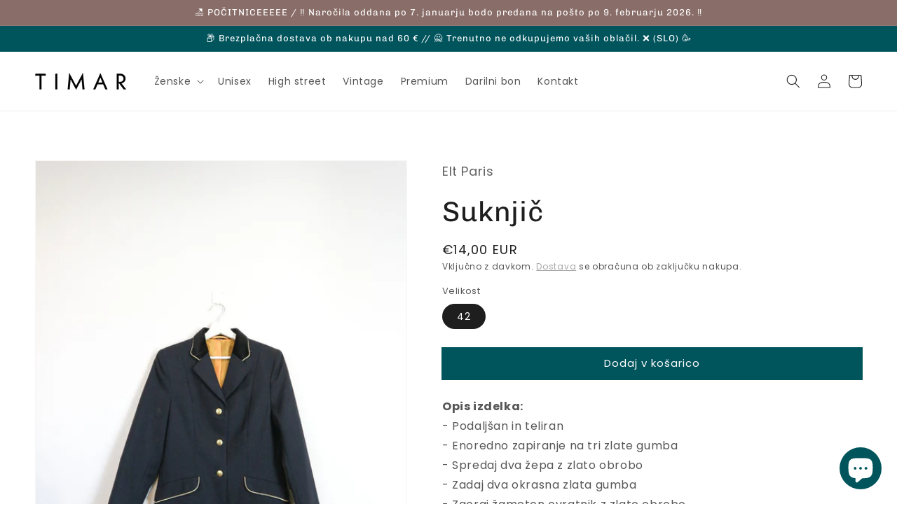

--- FILE ---
content_type: text/html; charset=utf-8
request_url: https://timar.si/products/suknjic-10143
body_size: 33764
content:
<!doctype html>
<html class="no-js" lang="sl-SI">
  <head>
    <meta charset="utf-8">
    <meta http-equiv="X-UA-Compatible" content="IE=edge">
    <meta name="viewport" content="width=device-width,initial-scale=1">
    <meta name="theme-color" content="">
    <link rel="canonical" href="https://timar.si/products/suknjic-10143">
    <link rel="preconnect" href="https://cdn.shopify.com" crossorigin>
<meta name="google-site-verification" content="SSOLFDhvSFr4wTc_XoZY3_fd5W0Q3WC6AH4TA19_YLM" /><link rel="icon" type="image/png" href="//timar.si/cdn/shop/files/profile_32x32.png?v=1646314973"><link rel="preconnect" href="https://fonts.shopifycdn.com" crossorigin><!-- Avada Size Chart Script -->
 
 <script src="//timar.si/cdn/shop/t/1/assets/size-chart-data.js?v=46521111929109412421644759403" defer='defer'></script>

<script>const AVADA_SC_LAST_UPDATE = 1644758648508</script>





<script>const AVADA_SC = {};
          AVADA_SC.product = {"id":8359736967508,"title":"Suknjič","handle":"suknjic-10143","description":"\u003cp\u003e\u003cstrong\u003eOpis izdelka:\u003c\/strong\u003e\u003cbr\u003e- Podaljšan in teliran\u003cbr\u003e- Enoredno zapiranje na tri zlate gumba\u003cbr\u003e- Spredaj dva žepa z zlato obrobo\u003cbr\u003e- Zadaj dva okrasna zlata gumba\u003cbr\u003e- Zgoraj žameten ovratnik z zlato obrobo\u003cbr\u003e\u003c\/p\u003e\n\u003cp\u003eBarva: modra\u003cbr\u003eSestava: 100% poliester\u003cbr\u003eStanje: \u003cstrong\u003evečkrat oblečeno **\u003c\/strong\u003e\u003cbr\u003ePomanjkljivosti: vidni znaki nošenja\u003cbr\u003e\u003cbr\u003e\u003cstrong\u003eFešn cvetka:\u003c\/strong\u003e Za dneve, ko ste kapitansko naravnane.\u003c\/p\u003e","published_at":"2023-04-10T18:26:41+02:00","created_at":"2023-04-07T09:09:06+02:00","vendor":"Elt Paris","type":"Suknjič","tags":["highstreet","suknjič","ženska"],"price":1400,"price_min":1400,"price_max":1400,"available":true,"price_varies":false,"compare_at_price":null,"compare_at_price_min":0,"compare_at_price_max":0,"compare_at_price_varies":false,"variants":[{"id":46483717161300,"title":"42","option1":"42","option2":null,"option3":null,"sku":"10143","requires_shipping":true,"taxable":true,"featured_image":null,"available":true,"name":"Suknjič - 42","public_title":"42","options":["42"],"price":1400,"weight":0,"compare_at_price":null,"inventory_management":"shopify","barcode":null,"requires_selling_plan":false,"selling_plan_allocations":[]}],"images":["\/\/timar.si\/cdn\/shop\/products\/IMG_1075.jpg?v=1680853873","\/\/timar.si\/cdn\/shop\/products\/IMG_1109.jpg?v=1680853873","\/\/timar.si\/cdn\/shop\/products\/IMG_1108.jpg?v=1680853873","\/\/timar.si\/cdn\/shop\/products\/IMG_1112.jpg?v=1680853873"],"featured_image":"\/\/timar.si\/cdn\/shop\/products\/IMG_1075.jpg?v=1680853873","options":["Velikost"],"media":[{"alt":null,"id":41577448112468,"position":1,"preview_image":{"aspect_ratio":0.667,"height":2048,"width":1365,"src":"\/\/timar.si\/cdn\/shop\/products\/IMG_1075.jpg?v=1680853873"},"aspect_ratio":0.667,"height":2048,"media_type":"image","src":"\/\/timar.si\/cdn\/shop\/products\/IMG_1075.jpg?v=1680853873","width":1365},{"alt":null,"id":41577448178004,"position":2,"preview_image":{"aspect_ratio":0.667,"height":2048,"width":1365,"src":"\/\/timar.si\/cdn\/shop\/products\/IMG_1109.jpg?v=1680853873"},"aspect_ratio":0.667,"height":2048,"media_type":"image","src":"\/\/timar.si\/cdn\/shop\/products\/IMG_1109.jpg?v=1680853873","width":1365},{"alt":null,"id":41577448145236,"position":3,"preview_image":{"aspect_ratio":0.667,"height":2048,"width":1365,"src":"\/\/timar.si\/cdn\/shop\/products\/IMG_1108.jpg?v=1680853873"},"aspect_ratio":0.667,"height":2048,"media_type":"image","src":"\/\/timar.si\/cdn\/shop\/products\/IMG_1108.jpg?v=1680853873","width":1365},{"alt":null,"id":41577448079700,"position":4,"preview_image":{"aspect_ratio":0.667,"height":2048,"width":1365,"src":"\/\/timar.si\/cdn\/shop\/products\/IMG_1112.jpg?v=1680853873"},"aspect_ratio":0.667,"height":2048,"media_type":"image","src":"\/\/timar.si\/cdn\/shop\/products\/IMG_1112.jpg?v=1680853873","width":1365}],"requires_selling_plan":false,"selling_plan_groups":[],"content":"\u003cp\u003e\u003cstrong\u003eOpis izdelka:\u003c\/strong\u003e\u003cbr\u003e- Podaljšan in teliran\u003cbr\u003e- Enoredno zapiranje na tri zlate gumba\u003cbr\u003e- Spredaj dva žepa z zlato obrobo\u003cbr\u003e- Zadaj dva okrasna zlata gumba\u003cbr\u003e- Zgoraj žameten ovratnik z zlato obrobo\u003cbr\u003e\u003c\/p\u003e\n\u003cp\u003eBarva: modra\u003cbr\u003eSestava: 100% poliester\u003cbr\u003eStanje: \u003cstrong\u003evečkrat oblečeno **\u003c\/strong\u003e\u003cbr\u003ePomanjkljivosti: vidni znaki nošenja\u003cbr\u003e\u003cbr\u003e\u003cstrong\u003eFešn cvetka:\u003c\/strong\u003e Za dneve, ko ste kapitansko naravnane.\u003c\/p\u003e"};
          AVADA_SC.template = "product";
          AVADA_SC.collections = [];
          AVADA_SC.collections.push("")
          
          AVADA_SC.collections.push("399589441769");
          
          AVADA_SC.collections.push("400004350185");
          
          AVADA_SC.collections.push("399592718569");
          
  </script>
  <!-- /Avada Size Chart Script -->

<title>
      Suknjič
 &ndash; Timar | Circular fashion</title>

    
      <meta name="description" content="Opis izdelka:- Podaljšan in teliran- Enoredno zapiranje na tri zlate gumba- Spredaj dva žepa z zlato obrobo- Zadaj dva okrasna zlata gumba- Zgoraj žameten ovratnik z zlato obrobo Barva: modraSestava: 100% poliesterStanje: večkrat oblečeno **Pomanjkljivosti: vidni znaki nošenjaFešn cvetka: Za dneve, ko ste kapitansko na">
    

    

<meta property="og:site_name" content="Timar | Circular fashion">
<meta property="og:url" content="https://timar.si/products/suknjic-10143">
<meta property="og:title" content="Suknjič">
<meta property="og:type" content="product">
<meta property="og:description" content="Opis izdelka:- Podaljšan in teliran- Enoredno zapiranje na tri zlate gumba- Spredaj dva žepa z zlato obrobo- Zadaj dva okrasna zlata gumba- Zgoraj žameten ovratnik z zlato obrobo Barva: modraSestava: 100% poliesterStanje: večkrat oblečeno **Pomanjkljivosti: vidni znaki nošenjaFešn cvetka: Za dneve, ko ste kapitansko na"><meta property="og:image" content="http://timar.si/cdn/shop/products/IMG_1075.jpg?v=1680853873">
  <meta property="og:image:secure_url" content="https://timar.si/cdn/shop/products/IMG_1075.jpg?v=1680853873">
  <meta property="og:image:width" content="1365">
  <meta property="og:image:height" content="2048"><meta property="og:price:amount" content="14,00">
  <meta property="og:price:currency" content="EUR"><meta name="twitter:card" content="summary_large_image">
<meta name="twitter:title" content="Suknjič">
<meta name="twitter:description" content="Opis izdelka:- Podaljšan in teliran- Enoredno zapiranje na tri zlate gumba- Spredaj dva žepa z zlato obrobo- Zadaj dva okrasna zlata gumba- Zgoraj žameten ovratnik z zlato obrobo Barva: modraSestava: 100% poliesterStanje: večkrat oblečeno **Pomanjkljivosti: vidni znaki nošenjaFešn cvetka: Za dneve, ko ste kapitansko na">


    <script src="//timar.si/cdn/shop/t/1/assets/global.js?v=134895141903428787311642522446" defer="defer"></script>
    <script src="https://smarteucookiebanner.upsell-apps.com/gdpr_adapter.js?shop=timar-second-hand.myshopify.com" type="application/javascript"></script>
  <script>window.performance && window.performance.mark && window.performance.mark('shopify.content_for_header.start');</script><meta name="facebook-domain-verification" content="wkmjz8h3mt0naj0wnudaus7kjhy82s">
<meta name="google-site-verification" content="SSOLFDhvSFr4wTc_XoZY3_fd5W0Q3WC6AH4TA19_YLM">
<meta id="shopify-digital-wallet" name="shopify-digital-wallet" content="/62310940905/digital_wallets/dialog">
<link rel="alternate" hreflang="x-default" href="https://timar.si/products/suknjic-10143">
<link rel="alternate" hreflang="sl" href="https://timar.si/products/suknjic-10143">
<link rel="alternate" hreflang="en" href="https://timar.si/en/products/suknjic-10143">
<link rel="alternate" type="application/json+oembed" href="https://timar.si/products/suknjic-10143.oembed">
<script async="async" src="/checkouts/internal/preloads.js?locale=sl-SI"></script>
<script id="shopify-features" type="application/json">{"accessToken":"8c3466c4ce8d42319e6ec892d2304697","betas":["rich-media-storefront-analytics"],"domain":"timar.si","predictiveSearch":true,"shopId":62310940905,"locale":"sl"}</script>
<script>var Shopify = Shopify || {};
Shopify.shop = "timar-second-hand.myshopify.com";
Shopify.locale = "sl-SI";
Shopify.currency = {"active":"EUR","rate":"1.0"};
Shopify.country = "SI";
Shopify.theme = {"name":"Dawn","id":130281636073,"schema_name":"Dawn","schema_version":"2.5.0","theme_store_id":887,"role":"main"};
Shopify.theme.handle = "null";
Shopify.theme.style = {"id":null,"handle":null};
Shopify.cdnHost = "timar.si/cdn";
Shopify.routes = Shopify.routes || {};
Shopify.routes.root = "/";</script>
<script type="module">!function(o){(o.Shopify=o.Shopify||{}).modules=!0}(window);</script>
<script>!function(o){function n(){var o=[];function n(){o.push(Array.prototype.slice.apply(arguments))}return n.q=o,n}var t=o.Shopify=o.Shopify||{};t.loadFeatures=n(),t.autoloadFeatures=n()}(window);</script>
<script id="shop-js-analytics" type="application/json">{"pageType":"product"}</script>
<script defer="defer" async type="module" src="//timar.si/cdn/shopifycloud/shop-js/modules/v2/client.init-shop-cart-sync_DMsi5eYQ.sl-SI.esm.js"></script>
<script defer="defer" async type="module" src="//timar.si/cdn/shopifycloud/shop-js/modules/v2/chunk.common_B_Vc47_Y.esm.js"></script>
<script defer="defer" async type="module" src="//timar.si/cdn/shopifycloud/shop-js/modules/v2/chunk.modal_BRCFgr6I.esm.js"></script>
<script type="module">
  await import("//timar.si/cdn/shopifycloud/shop-js/modules/v2/client.init-shop-cart-sync_DMsi5eYQ.sl-SI.esm.js");
await import("//timar.si/cdn/shopifycloud/shop-js/modules/v2/chunk.common_B_Vc47_Y.esm.js");
await import("//timar.si/cdn/shopifycloud/shop-js/modules/v2/chunk.modal_BRCFgr6I.esm.js");

  window.Shopify.SignInWithShop?.initShopCartSync?.({"fedCMEnabled":true,"windoidEnabled":true});

</script>
<script id="__st">var __st={"a":62310940905,"offset":3600,"reqid":"d589f9b2-e9fd-48a1-a409-1e7565ad0cb9-1769428862","pageurl":"timar.si\/products\/suknjic-10143","u":"ffa804509da7","p":"product","rtyp":"product","rid":8359736967508};</script>
<script>window.ShopifyPaypalV4VisibilityTracking = true;</script>
<script id="captcha-bootstrap">!function(){'use strict';const t='contact',e='account',n='new_comment',o=[[t,t],['blogs',n],['comments',n],[t,'customer']],c=[[e,'customer_login'],[e,'guest_login'],[e,'recover_customer_password'],[e,'create_customer']],r=t=>t.map((([t,e])=>`form[action*='/${t}']:not([data-nocaptcha='true']) input[name='form_type'][value='${e}']`)).join(','),a=t=>()=>t?[...document.querySelectorAll(t)].map((t=>t.form)):[];function s(){const t=[...o],e=r(t);return a(e)}const i='password',u='form_key',d=['recaptcha-v3-token','g-recaptcha-response','h-captcha-response',i],f=()=>{try{return window.sessionStorage}catch{return}},m='__shopify_v',_=t=>t.elements[u];function p(t,e,n=!1){try{const o=window.sessionStorage,c=JSON.parse(o.getItem(e)),{data:r}=function(t){const{data:e,action:n}=t;return t[m]||n?{data:e,action:n}:{data:t,action:n}}(c);for(const[e,n]of Object.entries(r))t.elements[e]&&(t.elements[e].value=n);n&&o.removeItem(e)}catch(o){console.error('form repopulation failed',{error:o})}}const l='form_type',E='cptcha';function T(t){t.dataset[E]=!0}const w=window,h=w.document,L='Shopify',v='ce_forms',y='captcha';let A=!1;((t,e)=>{const n=(g='f06e6c50-85a8-45c8-87d0-21a2b65856fe',I='https://cdn.shopify.com/shopifycloud/storefront-forms-hcaptcha/ce_storefront_forms_captcha_hcaptcha.v1.5.2.iife.js',D={infoText:'Zaščiteno s hCaptcha',privacyText:'Zasebnost',termsText:'Pogoji'},(t,e,n)=>{const o=w[L][v],c=o.bindForm;if(c)return c(t,g,e,D).then(n);var r;o.q.push([[t,g,e,D],n]),r=I,A||(h.body.append(Object.assign(h.createElement('script'),{id:'captcha-provider',async:!0,src:r})),A=!0)});var g,I,D;w[L]=w[L]||{},w[L][v]=w[L][v]||{},w[L][v].q=[],w[L][y]=w[L][y]||{},w[L][y].protect=function(t,e){n(t,void 0,e),T(t)},Object.freeze(w[L][y]),function(t,e,n,w,h,L){const[v,y,A,g]=function(t,e,n){const i=e?o:[],u=t?c:[],d=[...i,...u],f=r(d),m=r(i),_=r(d.filter((([t,e])=>n.includes(e))));return[a(f),a(m),a(_),s()]}(w,h,L),I=t=>{const e=t.target;return e instanceof HTMLFormElement?e:e&&e.form},D=t=>v().includes(t);t.addEventListener('submit',(t=>{const e=I(t);if(!e)return;const n=D(e)&&!e.dataset.hcaptchaBound&&!e.dataset.recaptchaBound,o=_(e),c=g().includes(e)&&(!o||!o.value);(n||c)&&t.preventDefault(),c&&!n&&(function(t){try{if(!f())return;!function(t){const e=f();if(!e)return;const n=_(t);if(!n)return;const o=n.value;o&&e.removeItem(o)}(t);const e=Array.from(Array(32),(()=>Math.random().toString(36)[2])).join('');!function(t,e){_(t)||t.append(Object.assign(document.createElement('input'),{type:'hidden',name:u})),t.elements[u].value=e}(t,e),function(t,e){const n=f();if(!n)return;const o=[...t.querySelectorAll(`input[type='${i}']`)].map((({name:t})=>t)),c=[...d,...o],r={};for(const[a,s]of new FormData(t).entries())c.includes(a)||(r[a]=s);n.setItem(e,JSON.stringify({[m]:1,action:t.action,data:r}))}(t,e)}catch(e){console.error('failed to persist form',e)}}(e),e.submit())}));const S=(t,e)=>{t&&!t.dataset[E]&&(n(t,e.some((e=>e===t))),T(t))};for(const o of['focusin','change'])t.addEventListener(o,(t=>{const e=I(t);D(e)&&S(e,y())}));const B=e.get('form_key'),M=e.get(l),P=B&&M;t.addEventListener('DOMContentLoaded',(()=>{const t=y();if(P)for(const e of t)e.elements[l].value===M&&p(e,B);[...new Set([...A(),...v().filter((t=>'true'===t.dataset.shopifyCaptcha))])].forEach((e=>S(e,t)))}))}(h,new URLSearchParams(w.location.search),n,t,e,['guest_login'])})(!0,!0)}();</script>
<script integrity="sha256-4kQ18oKyAcykRKYeNunJcIwy7WH5gtpwJnB7kiuLZ1E=" data-source-attribution="shopify.loadfeatures" defer="defer" src="//timar.si/cdn/shopifycloud/storefront/assets/storefront/load_feature-a0a9edcb.js" crossorigin="anonymous"></script>
<script data-source-attribution="shopify.dynamic_checkout.dynamic.init">var Shopify=Shopify||{};Shopify.PaymentButton=Shopify.PaymentButton||{isStorefrontPortableWallets:!0,init:function(){window.Shopify.PaymentButton.init=function(){};var t=document.createElement("script");t.src="https://timar.si/cdn/shopifycloud/portable-wallets/latest/portable-wallets.sl.js",t.type="module",document.head.appendChild(t)}};
</script>
<script data-source-attribution="shopify.dynamic_checkout.buyer_consent">
  function portableWalletsHideBuyerConsent(e){var t=document.getElementById("shopify-buyer-consent"),n=document.getElementById("shopify-subscription-policy-button");t&&n&&(t.classList.add("hidden"),t.setAttribute("aria-hidden","true"),n.removeEventListener("click",e))}function portableWalletsShowBuyerConsent(e){var t=document.getElementById("shopify-buyer-consent"),n=document.getElementById("shopify-subscription-policy-button");t&&n&&(t.classList.remove("hidden"),t.removeAttribute("aria-hidden"),n.addEventListener("click",e))}window.Shopify?.PaymentButton&&(window.Shopify.PaymentButton.hideBuyerConsent=portableWalletsHideBuyerConsent,window.Shopify.PaymentButton.showBuyerConsent=portableWalletsShowBuyerConsent);
</script>
<script data-source-attribution="shopify.dynamic_checkout.cart.bootstrap">document.addEventListener("DOMContentLoaded",(function(){function t(){return document.querySelector("shopify-accelerated-checkout-cart, shopify-accelerated-checkout")}if(t())Shopify.PaymentButton.init();else{new MutationObserver((function(e,n){t()&&(Shopify.PaymentButton.init(),n.disconnect())})).observe(document.body,{childList:!0,subtree:!0})}}));
</script>
<script id='scb4127' type='text/javascript' async='' src='https://timar.si/cdn/shopifycloud/privacy-banner/storefront-banner.js'></script><link id="shopify-accelerated-checkout-styles" rel="stylesheet" media="screen" href="https://timar.si/cdn/shopifycloud/portable-wallets/latest/accelerated-checkout-backwards-compat.css" crossorigin="anonymous">
<style id="shopify-accelerated-checkout-cart">
        #shopify-buyer-consent {
  margin-top: 1em;
  display: inline-block;
  width: 100%;
}

#shopify-buyer-consent.hidden {
  display: none;
}

#shopify-subscription-policy-button {
  background: none;
  border: none;
  padding: 0;
  text-decoration: underline;
  font-size: inherit;
  cursor: pointer;
}

#shopify-subscription-policy-button::before {
  box-shadow: none;
}

      </style>
<script id="sections-script" data-sections="main-product,product-recommendations,header,footer" defer="defer" src="//timar.si/cdn/shop/t/1/compiled_assets/scripts.js?v=478"></script>
<script>window.performance && window.performance.mark && window.performance.mark('shopify.content_for_header.end');</script>


    <style data-shopify>
      @font-face {
  font-family: Poppins;
  font-weight: 400;
  font-style: normal;
  font-display: swap;
  src: url("//timar.si/cdn/fonts/poppins/poppins_n4.0ba78fa5af9b0e1a374041b3ceaadf0a43b41362.woff2") format("woff2"),
       url("//timar.si/cdn/fonts/poppins/poppins_n4.214741a72ff2596839fc9760ee7a770386cf16ca.woff") format("woff");
}

      @font-face {
  font-family: Poppins;
  font-weight: 700;
  font-style: normal;
  font-display: swap;
  src: url("//timar.si/cdn/fonts/poppins/poppins_n7.56758dcf284489feb014a026f3727f2f20a54626.woff2") format("woff2"),
       url("//timar.si/cdn/fonts/poppins/poppins_n7.f34f55d9b3d3205d2cd6f64955ff4b36f0cfd8da.woff") format("woff");
}

      @font-face {
  font-family: Poppins;
  font-weight: 400;
  font-style: italic;
  font-display: swap;
  src: url("//timar.si/cdn/fonts/poppins/poppins_i4.846ad1e22474f856bd6b81ba4585a60799a9f5d2.woff2") format("woff2"),
       url("//timar.si/cdn/fonts/poppins/poppins_i4.56b43284e8b52fc64c1fd271f289a39e8477e9ec.woff") format("woff");
}

      @font-face {
  font-family: Poppins;
  font-weight: 700;
  font-style: italic;
  font-display: swap;
  src: url("//timar.si/cdn/fonts/poppins/poppins_i7.42fd71da11e9d101e1e6c7932199f925f9eea42d.woff2") format("woff2"),
       url("//timar.si/cdn/fonts/poppins/poppins_i7.ec8499dbd7616004e21155106d13837fff4cf556.woff") format("woff");
}

      @font-face {
  font-family: Chivo;
  font-weight: 400;
  font-style: normal;
  font-display: swap;
  src: url("//timar.si/cdn/fonts/chivo/chivo_n4.059fadbbf52d9f02350103459eb216e4b24c4661.woff2") format("woff2"),
       url("//timar.si/cdn/fonts/chivo/chivo_n4.f2f8fca8b7ff9f510fa7f09ffe5448b3504bccf5.woff") format("woff");
}


      :root {
        --font-body-family: Poppins, sans-serif;
        --font-body-style: normal;
        --font-body-weight: 400;

        --font-heading-family: Chivo, sans-serif;
        --font-heading-style: normal;
        --font-heading-weight: 400;

        --font-body-scale: 1.0;
        --font-heading-scale: 1.0;

        --color-base-text: 30, 30, 30;
        --color-base-background-1: 255, 255, 255;
        --color-base-background-2: 239, 223, 210;
        --color-base-solid-button-labels: 255, 255, 255;
        --color-base-outline-button-labels: 150, 150, 150;
        --color-base-accent-1: 0, 84, 92;
        --color-base-accent-2: 137, 109, 104;
        --payment-terms-background-color: #FFFFFF;

        --gradient-base-background-1: #FFFFFF;
        --gradient-base-background-2: #efdfd2;
        --gradient-base-accent-1: #00545c;
        --gradient-base-accent-2: #896d68;

        --page-width: 160rem;
        --page-width-margin: 2rem;
      }

      *,
      *::before,
      *::after {
        box-sizing: inherit;
      }

      html {
        box-sizing: border-box;
        font-size: calc(var(--font-body-scale) * 62.5%);
        height: 100%;
      }

      body {
        display: grid;
        grid-template-rows: auto auto 1fr auto;
        grid-template-columns: 100%;
        min-height: 100%;
        margin: 0;
        font-size: 1.5rem;
        letter-spacing: 0.06rem;
        line-height: calc(1 + 0.8 / var(--font-body-scale));
        font-family: var(--font-body-family);
        font-style: var(--font-body-style);
        font-weight: var(--font-body-weight);
      }

      @media screen and (min-width: 750px) {
        body {
          font-size: 1.6rem;
        }
      }
    </style>

    <link href="//timar.si/cdn/shop/t/1/assets/base.css?v=66804525312252619961642522460" rel="stylesheet" type="text/css" media="all" />
<link rel="preload" as="font" href="//timar.si/cdn/fonts/poppins/poppins_n4.0ba78fa5af9b0e1a374041b3ceaadf0a43b41362.woff2" type="font/woff2" crossorigin><link rel="preload" as="font" href="//timar.si/cdn/fonts/chivo/chivo_n4.059fadbbf52d9f02350103459eb216e4b24c4661.woff2" type="font/woff2" crossorigin><link rel="stylesheet" href="//timar.si/cdn/shop/t/1/assets/component-predictive-search.css?v=10425135875555615991642522442" media="print" onload="this.media='all'"><script>document.documentElement.className = document.documentElement.className.replace('no-js', 'js');
    if (Shopify.designMode) {
      document.documentElement.classList.add('shopify-design-mode');
    }
    </script>
  <!-- BEGIN app block: shopify://apps/klaviyo-email-marketing-sms/blocks/klaviyo-onsite-embed/2632fe16-c075-4321-a88b-50b567f42507 -->












  <script async src="https://static.klaviyo.com/onsite/js/UVGmPX/klaviyo.js?company_id=UVGmPX"></script>
  <script>!function(){if(!window.klaviyo){window._klOnsite=window._klOnsite||[];try{window.klaviyo=new Proxy({},{get:function(n,i){return"push"===i?function(){var n;(n=window._klOnsite).push.apply(n,arguments)}:function(){for(var n=arguments.length,o=new Array(n),w=0;w<n;w++)o[w]=arguments[w];var t="function"==typeof o[o.length-1]?o.pop():void 0,e=new Promise((function(n){window._klOnsite.push([i].concat(o,[function(i){t&&t(i),n(i)}]))}));return e}}})}catch(n){window.klaviyo=window.klaviyo||[],window.klaviyo.push=function(){var n;(n=window._klOnsite).push.apply(n,arguments)}}}}();</script>

  
    <script id="viewed_product">
      if (item == null) {
        var _learnq = _learnq || [];

        var MetafieldReviews = null
        var MetafieldYotpoRating = null
        var MetafieldYotpoCount = null
        var MetafieldLooxRating = null
        var MetafieldLooxCount = null
        var okendoProduct = null
        var okendoProductReviewCount = null
        var okendoProductReviewAverageValue = null
        try {
          // The following fields are used for Customer Hub recently viewed in order to add reviews.
          // This information is not part of __kla_viewed. Instead, it is part of __kla_viewed_reviewed_items
          MetafieldReviews = {};
          MetafieldYotpoRating = null
          MetafieldYotpoCount = null
          MetafieldLooxRating = null
          MetafieldLooxCount = null

          okendoProduct = null
          // If the okendo metafield is not legacy, it will error, which then requires the new json formatted data
          if (okendoProduct && 'error' in okendoProduct) {
            okendoProduct = null
          }
          okendoProductReviewCount = okendoProduct ? okendoProduct.reviewCount : null
          okendoProductReviewAverageValue = okendoProduct ? okendoProduct.reviewAverageValue : null
        } catch (error) {
          console.error('Error in Klaviyo onsite reviews tracking:', error);
        }

        var item = {
          Name: "Suknjič",
          ProductID: 8359736967508,
          Categories: ["High street","Suknjiči","Ženske"],
          ImageURL: "https://timar.si/cdn/shop/products/IMG_1075_grande.jpg?v=1680853873",
          URL: "https://timar.si/products/suknjic-10143",
          Brand: "Elt Paris",
          Price: "€14,00",
          Value: "14,00",
          CompareAtPrice: "€0,00"
        };
        _learnq.push(['track', 'Viewed Product', item]);
        _learnq.push(['trackViewedItem', {
          Title: item.Name,
          ItemId: item.ProductID,
          Categories: item.Categories,
          ImageUrl: item.ImageURL,
          Url: item.URL,
          Metadata: {
            Brand: item.Brand,
            Price: item.Price,
            Value: item.Value,
            CompareAtPrice: item.CompareAtPrice
          },
          metafields:{
            reviews: MetafieldReviews,
            yotpo:{
              rating: MetafieldYotpoRating,
              count: MetafieldYotpoCount,
            },
            loox:{
              rating: MetafieldLooxRating,
              count: MetafieldLooxCount,
            },
            okendo: {
              rating: okendoProductReviewAverageValue,
              count: okendoProductReviewCount,
            }
          }
        }]);
      }
    </script>
  




  <script>
    window.klaviyoReviewsProductDesignMode = false
  </script>







<!-- END app block --><script src="https://cdn.shopify.com/extensions/e8878072-2f6b-4e89-8082-94b04320908d/inbox-1254/assets/inbox-chat-loader.js" type="text/javascript" defer="defer"></script>
<link href="https://monorail-edge.shopifysvc.com" rel="dns-prefetch">
<script>(function(){if ("sendBeacon" in navigator && "performance" in window) {try {var session_token_from_headers = performance.getEntriesByType('navigation')[0].serverTiming.find(x => x.name == '_s').description;} catch {var session_token_from_headers = undefined;}var session_cookie_matches = document.cookie.match(/_shopify_s=([^;]*)/);var session_token_from_cookie = session_cookie_matches && session_cookie_matches.length === 2 ? session_cookie_matches[1] : "";var session_token = session_token_from_headers || session_token_from_cookie || "";function handle_abandonment_event(e) {var entries = performance.getEntries().filter(function(entry) {return /monorail-edge.shopifysvc.com/.test(entry.name);});if (!window.abandonment_tracked && entries.length === 0) {window.abandonment_tracked = true;var currentMs = Date.now();var navigation_start = performance.timing.navigationStart;var payload = {shop_id: 62310940905,url: window.location.href,navigation_start,duration: currentMs - navigation_start,session_token,page_type: "product"};window.navigator.sendBeacon("https://monorail-edge.shopifysvc.com/v1/produce", JSON.stringify({schema_id: "online_store_buyer_site_abandonment/1.1",payload: payload,metadata: {event_created_at_ms: currentMs,event_sent_at_ms: currentMs}}));}}window.addEventListener('pagehide', handle_abandonment_event);}}());</script>
<script id="web-pixels-manager-setup">(function e(e,d,r,n,o){if(void 0===o&&(o={}),!Boolean(null===(a=null===(i=window.Shopify)||void 0===i?void 0:i.analytics)||void 0===a?void 0:a.replayQueue)){var i,a;window.Shopify=window.Shopify||{};var t=window.Shopify;t.analytics=t.analytics||{};var s=t.analytics;s.replayQueue=[],s.publish=function(e,d,r){return s.replayQueue.push([e,d,r]),!0};try{self.performance.mark("wpm:start")}catch(e){}var l=function(){var e={modern:/Edge?\/(1{2}[4-9]|1[2-9]\d|[2-9]\d{2}|\d{4,})\.\d+(\.\d+|)|Firefox\/(1{2}[4-9]|1[2-9]\d|[2-9]\d{2}|\d{4,})\.\d+(\.\d+|)|Chrom(ium|e)\/(9{2}|\d{3,})\.\d+(\.\d+|)|(Maci|X1{2}).+ Version\/(15\.\d+|(1[6-9]|[2-9]\d|\d{3,})\.\d+)([,.]\d+|)( \(\w+\)|)( Mobile\/\w+|) Safari\/|Chrome.+OPR\/(9{2}|\d{3,})\.\d+\.\d+|(CPU[ +]OS|iPhone[ +]OS|CPU[ +]iPhone|CPU IPhone OS|CPU iPad OS)[ +]+(15[._]\d+|(1[6-9]|[2-9]\d|\d{3,})[._]\d+)([._]\d+|)|Android:?[ /-](13[3-9]|1[4-9]\d|[2-9]\d{2}|\d{4,})(\.\d+|)(\.\d+|)|Android.+Firefox\/(13[5-9]|1[4-9]\d|[2-9]\d{2}|\d{4,})\.\d+(\.\d+|)|Android.+Chrom(ium|e)\/(13[3-9]|1[4-9]\d|[2-9]\d{2}|\d{4,})\.\d+(\.\d+|)|SamsungBrowser\/([2-9]\d|\d{3,})\.\d+/,legacy:/Edge?\/(1[6-9]|[2-9]\d|\d{3,})\.\d+(\.\d+|)|Firefox\/(5[4-9]|[6-9]\d|\d{3,})\.\d+(\.\d+|)|Chrom(ium|e)\/(5[1-9]|[6-9]\d|\d{3,})\.\d+(\.\d+|)([\d.]+$|.*Safari\/(?![\d.]+ Edge\/[\d.]+$))|(Maci|X1{2}).+ Version\/(10\.\d+|(1[1-9]|[2-9]\d|\d{3,})\.\d+)([,.]\d+|)( \(\w+\)|)( Mobile\/\w+|) Safari\/|Chrome.+OPR\/(3[89]|[4-9]\d|\d{3,})\.\d+\.\d+|(CPU[ +]OS|iPhone[ +]OS|CPU[ +]iPhone|CPU IPhone OS|CPU iPad OS)[ +]+(10[._]\d+|(1[1-9]|[2-9]\d|\d{3,})[._]\d+)([._]\d+|)|Android:?[ /-](13[3-9]|1[4-9]\d|[2-9]\d{2}|\d{4,})(\.\d+|)(\.\d+|)|Mobile Safari.+OPR\/([89]\d|\d{3,})\.\d+\.\d+|Android.+Firefox\/(13[5-9]|1[4-9]\d|[2-9]\d{2}|\d{4,})\.\d+(\.\d+|)|Android.+Chrom(ium|e)\/(13[3-9]|1[4-9]\d|[2-9]\d{2}|\d{4,})\.\d+(\.\d+|)|Android.+(UC? ?Browser|UCWEB|U3)[ /]?(15\.([5-9]|\d{2,})|(1[6-9]|[2-9]\d|\d{3,})\.\d+)\.\d+|SamsungBrowser\/(5\.\d+|([6-9]|\d{2,})\.\d+)|Android.+MQ{2}Browser\/(14(\.(9|\d{2,})|)|(1[5-9]|[2-9]\d|\d{3,})(\.\d+|))(\.\d+|)|K[Aa][Ii]OS\/(3\.\d+|([4-9]|\d{2,})\.\d+)(\.\d+|)/},d=e.modern,r=e.legacy,n=navigator.userAgent;return n.match(d)?"modern":n.match(r)?"legacy":"unknown"}(),u="modern"===l?"modern":"legacy",c=(null!=n?n:{modern:"",legacy:""})[u],f=function(e){return[e.baseUrl,"/wpm","/b",e.hashVersion,"modern"===e.buildTarget?"m":"l",".js"].join("")}({baseUrl:d,hashVersion:r,buildTarget:u}),m=function(e){var d=e.version,r=e.bundleTarget,n=e.surface,o=e.pageUrl,i=e.monorailEndpoint;return{emit:function(e){var a=e.status,t=e.errorMsg,s=(new Date).getTime(),l=JSON.stringify({metadata:{event_sent_at_ms:s},events:[{schema_id:"web_pixels_manager_load/3.1",payload:{version:d,bundle_target:r,page_url:o,status:a,surface:n,error_msg:t},metadata:{event_created_at_ms:s}}]});if(!i)return console&&console.warn&&console.warn("[Web Pixels Manager] No Monorail endpoint provided, skipping logging."),!1;try{return self.navigator.sendBeacon.bind(self.navigator)(i,l)}catch(e){}var u=new XMLHttpRequest;try{return u.open("POST",i,!0),u.setRequestHeader("Content-Type","text/plain"),u.send(l),!0}catch(e){return console&&console.warn&&console.warn("[Web Pixels Manager] Got an unhandled error while logging to Monorail."),!1}}}}({version:r,bundleTarget:l,surface:e.surface,pageUrl:self.location.href,monorailEndpoint:e.monorailEndpoint});try{o.browserTarget=l,function(e){var d=e.src,r=e.async,n=void 0===r||r,o=e.onload,i=e.onerror,a=e.sri,t=e.scriptDataAttributes,s=void 0===t?{}:t,l=document.createElement("script"),u=document.querySelector("head"),c=document.querySelector("body");if(l.async=n,l.src=d,a&&(l.integrity=a,l.crossOrigin="anonymous"),s)for(var f in s)if(Object.prototype.hasOwnProperty.call(s,f))try{l.dataset[f]=s[f]}catch(e){}if(o&&l.addEventListener("load",o),i&&l.addEventListener("error",i),u)u.appendChild(l);else{if(!c)throw new Error("Did not find a head or body element to append the script");c.appendChild(l)}}({src:f,async:!0,onload:function(){if(!function(){var e,d;return Boolean(null===(d=null===(e=window.Shopify)||void 0===e?void 0:e.analytics)||void 0===d?void 0:d.initialized)}()){var d=window.webPixelsManager.init(e)||void 0;if(d){var r=window.Shopify.analytics;r.replayQueue.forEach((function(e){var r=e[0],n=e[1],o=e[2];d.publishCustomEvent(r,n,o)})),r.replayQueue=[],r.publish=d.publishCustomEvent,r.visitor=d.visitor,r.initialized=!0}}},onerror:function(){return m.emit({status:"failed",errorMsg:"".concat(f," has failed to load")})},sri:function(e){var d=/^sha384-[A-Za-z0-9+/=]+$/;return"string"==typeof e&&d.test(e)}(c)?c:"",scriptDataAttributes:o}),m.emit({status:"loading"})}catch(e){m.emit({status:"failed",errorMsg:(null==e?void 0:e.message)||"Unknown error"})}}})({shopId: 62310940905,storefrontBaseUrl: "https://timar.si",extensionsBaseUrl: "https://extensions.shopifycdn.com/cdn/shopifycloud/web-pixels-manager",monorailEndpoint: "https://monorail-edge.shopifysvc.com/unstable/produce_batch",surface: "storefront-renderer",enabledBetaFlags: ["2dca8a86"],webPixelsConfigList: [{"id":"2494464340","configuration":"{\"webPixelName\":\"Judge.me\"}","eventPayloadVersion":"v1","runtimeContext":"STRICT","scriptVersion":"34ad157958823915625854214640f0bf","type":"APP","apiClientId":683015,"privacyPurposes":["ANALYTICS"],"dataSharingAdjustments":{"protectedCustomerApprovalScopes":["read_customer_email","read_customer_name","read_customer_personal_data","read_customer_phone"]}},{"id":"1181942100","configuration":"{\"config\":\"{\\\"pixel_id\\\":\\\"G-BGR1DEJNSH\\\",\\\"target_country\\\":\\\"SI\\\",\\\"gtag_events\\\":[{\\\"type\\\":\\\"begin_checkout\\\",\\\"action_label\\\":\\\"G-BGR1DEJNSH\\\"},{\\\"type\\\":\\\"search\\\",\\\"action_label\\\":\\\"G-BGR1DEJNSH\\\"},{\\\"type\\\":\\\"view_item\\\",\\\"action_label\\\":[\\\"G-BGR1DEJNSH\\\",\\\"MC-6BQPCVZNMZ\\\"]},{\\\"type\\\":\\\"purchase\\\",\\\"action_label\\\":[\\\"G-BGR1DEJNSH\\\",\\\"MC-6BQPCVZNMZ\\\"]},{\\\"type\\\":\\\"page_view\\\",\\\"action_label\\\":[\\\"G-BGR1DEJNSH\\\",\\\"MC-6BQPCVZNMZ\\\"]},{\\\"type\\\":\\\"add_payment_info\\\",\\\"action_label\\\":\\\"G-BGR1DEJNSH\\\"},{\\\"type\\\":\\\"add_to_cart\\\",\\\"action_label\\\":\\\"G-BGR1DEJNSH\\\"}],\\\"enable_monitoring_mode\\\":false}\"}","eventPayloadVersion":"v1","runtimeContext":"OPEN","scriptVersion":"b2a88bafab3e21179ed38636efcd8a93","type":"APP","apiClientId":1780363,"privacyPurposes":[],"dataSharingAdjustments":{"protectedCustomerApprovalScopes":["read_customer_address","read_customer_email","read_customer_name","read_customer_personal_data","read_customer_phone"]}},{"id":"446562644","configuration":"{\"pixel_id\":\"1004063236893919\",\"pixel_type\":\"facebook_pixel\",\"metaapp_system_user_token\":\"-\"}","eventPayloadVersion":"v1","runtimeContext":"OPEN","scriptVersion":"ca16bc87fe92b6042fbaa3acc2fbdaa6","type":"APP","apiClientId":2329312,"privacyPurposes":["ANALYTICS","MARKETING","SALE_OF_DATA"],"dataSharingAdjustments":{"protectedCustomerApprovalScopes":["read_customer_address","read_customer_email","read_customer_name","read_customer_personal_data","read_customer_phone"]}},{"id":"193921364","eventPayloadVersion":"v1","runtimeContext":"LAX","scriptVersion":"1","type":"CUSTOM","privacyPurposes":["ANALYTICS"],"name":"Google Analytics tag (migrated)"},{"id":"shopify-app-pixel","configuration":"{}","eventPayloadVersion":"v1","runtimeContext":"STRICT","scriptVersion":"0450","apiClientId":"shopify-pixel","type":"APP","privacyPurposes":["ANALYTICS","MARKETING"]},{"id":"shopify-custom-pixel","eventPayloadVersion":"v1","runtimeContext":"LAX","scriptVersion":"0450","apiClientId":"shopify-pixel","type":"CUSTOM","privacyPurposes":["ANALYTICS","MARKETING"]}],isMerchantRequest: false,initData: {"shop":{"name":"Timar | Circular fashion","paymentSettings":{"currencyCode":"EUR"},"myshopifyDomain":"timar-second-hand.myshopify.com","countryCode":"SI","storefrontUrl":"https:\/\/timar.si"},"customer":null,"cart":null,"checkout":null,"productVariants":[{"price":{"amount":14.0,"currencyCode":"EUR"},"product":{"title":"Suknjič","vendor":"Elt Paris","id":"8359736967508","untranslatedTitle":"Suknjič","url":"\/products\/suknjic-10143","type":"Suknjič"},"id":"46483717161300","image":{"src":"\/\/timar.si\/cdn\/shop\/products\/IMG_1075.jpg?v=1680853873"},"sku":"10143","title":"42","untranslatedTitle":"42"}],"purchasingCompany":null},},"https://timar.si/cdn","fcfee988w5aeb613cpc8e4bc33m6693e112",{"modern":"","legacy":""},{"shopId":"62310940905","storefrontBaseUrl":"https:\/\/timar.si","extensionBaseUrl":"https:\/\/extensions.shopifycdn.com\/cdn\/shopifycloud\/web-pixels-manager","surface":"storefront-renderer","enabledBetaFlags":"[\"2dca8a86\"]","isMerchantRequest":"false","hashVersion":"fcfee988w5aeb613cpc8e4bc33m6693e112","publish":"custom","events":"[[\"page_viewed\",{}],[\"product_viewed\",{\"productVariant\":{\"price\":{\"amount\":14.0,\"currencyCode\":\"EUR\"},\"product\":{\"title\":\"Suknjič\",\"vendor\":\"Elt Paris\",\"id\":\"8359736967508\",\"untranslatedTitle\":\"Suknjič\",\"url\":\"\/products\/suknjic-10143\",\"type\":\"Suknjič\"},\"id\":\"46483717161300\",\"image\":{\"src\":\"\/\/timar.si\/cdn\/shop\/products\/IMG_1075.jpg?v=1680853873\"},\"sku\":\"10143\",\"title\":\"42\",\"untranslatedTitle\":\"42\"}}]]"});</script><script>
  window.ShopifyAnalytics = window.ShopifyAnalytics || {};
  window.ShopifyAnalytics.meta = window.ShopifyAnalytics.meta || {};
  window.ShopifyAnalytics.meta.currency = 'EUR';
  var meta = {"product":{"id":8359736967508,"gid":"gid:\/\/shopify\/Product\/8359736967508","vendor":"Elt Paris","type":"Suknjič","handle":"suknjic-10143","variants":[{"id":46483717161300,"price":1400,"name":"Suknjič - 42","public_title":"42","sku":"10143"}],"remote":false},"page":{"pageType":"product","resourceType":"product","resourceId":8359736967508,"requestId":"d589f9b2-e9fd-48a1-a409-1e7565ad0cb9-1769428862"}};
  for (var attr in meta) {
    window.ShopifyAnalytics.meta[attr] = meta[attr];
  }
</script>
<script class="analytics">
  (function () {
    var customDocumentWrite = function(content) {
      var jquery = null;

      if (window.jQuery) {
        jquery = window.jQuery;
      } else if (window.Checkout && window.Checkout.$) {
        jquery = window.Checkout.$;
      }

      if (jquery) {
        jquery('body').append(content);
      }
    };

    var hasLoggedConversion = function(token) {
      if (token) {
        return document.cookie.indexOf('loggedConversion=' + token) !== -1;
      }
      return false;
    }

    var setCookieIfConversion = function(token) {
      if (token) {
        var twoMonthsFromNow = new Date(Date.now());
        twoMonthsFromNow.setMonth(twoMonthsFromNow.getMonth() + 2);

        document.cookie = 'loggedConversion=' + token + '; expires=' + twoMonthsFromNow;
      }
    }

    var trekkie = window.ShopifyAnalytics.lib = window.trekkie = window.trekkie || [];
    if (trekkie.integrations) {
      return;
    }
    trekkie.methods = [
      'identify',
      'page',
      'ready',
      'track',
      'trackForm',
      'trackLink'
    ];
    trekkie.factory = function(method) {
      return function() {
        var args = Array.prototype.slice.call(arguments);
        args.unshift(method);
        trekkie.push(args);
        return trekkie;
      };
    };
    for (var i = 0; i < trekkie.methods.length; i++) {
      var key = trekkie.methods[i];
      trekkie[key] = trekkie.factory(key);
    }
    trekkie.load = function(config) {
      trekkie.config = config || {};
      trekkie.config.initialDocumentCookie = document.cookie;
      var first = document.getElementsByTagName('script')[0];
      var script = document.createElement('script');
      script.type = 'text/javascript';
      script.onerror = function(e) {
        var scriptFallback = document.createElement('script');
        scriptFallback.type = 'text/javascript';
        scriptFallback.onerror = function(error) {
                var Monorail = {
      produce: function produce(monorailDomain, schemaId, payload) {
        var currentMs = new Date().getTime();
        var event = {
          schema_id: schemaId,
          payload: payload,
          metadata: {
            event_created_at_ms: currentMs,
            event_sent_at_ms: currentMs
          }
        };
        return Monorail.sendRequest("https://" + monorailDomain + "/v1/produce", JSON.stringify(event));
      },
      sendRequest: function sendRequest(endpointUrl, payload) {
        // Try the sendBeacon API
        if (window && window.navigator && typeof window.navigator.sendBeacon === 'function' && typeof window.Blob === 'function' && !Monorail.isIos12()) {
          var blobData = new window.Blob([payload], {
            type: 'text/plain'
          });

          if (window.navigator.sendBeacon(endpointUrl, blobData)) {
            return true;
          } // sendBeacon was not successful

        } // XHR beacon

        var xhr = new XMLHttpRequest();

        try {
          xhr.open('POST', endpointUrl);
          xhr.setRequestHeader('Content-Type', 'text/plain');
          xhr.send(payload);
        } catch (e) {
          console.log(e);
        }

        return false;
      },
      isIos12: function isIos12() {
        return window.navigator.userAgent.lastIndexOf('iPhone; CPU iPhone OS 12_') !== -1 || window.navigator.userAgent.lastIndexOf('iPad; CPU OS 12_') !== -1;
      }
    };
    Monorail.produce('monorail-edge.shopifysvc.com',
      'trekkie_storefront_load_errors/1.1',
      {shop_id: 62310940905,
      theme_id: 130281636073,
      app_name: "storefront",
      context_url: window.location.href,
      source_url: "//timar.si/cdn/s/trekkie.storefront.8d95595f799fbf7e1d32231b9a28fd43b70c67d3.min.js"});

        };
        scriptFallback.async = true;
        scriptFallback.src = '//timar.si/cdn/s/trekkie.storefront.8d95595f799fbf7e1d32231b9a28fd43b70c67d3.min.js';
        first.parentNode.insertBefore(scriptFallback, first);
      };
      script.async = true;
      script.src = '//timar.si/cdn/s/trekkie.storefront.8d95595f799fbf7e1d32231b9a28fd43b70c67d3.min.js';
      first.parentNode.insertBefore(script, first);
    };
    trekkie.load(
      {"Trekkie":{"appName":"storefront","development":false,"defaultAttributes":{"shopId":62310940905,"isMerchantRequest":null,"themeId":130281636073,"themeCityHash":"16044182819772306229","contentLanguage":"sl-SI","currency":"EUR","eventMetadataId":"a6d10c48-c26a-4d08-af83-63d297b6b949"},"isServerSideCookieWritingEnabled":true,"monorailRegion":"shop_domain","enabledBetaFlags":["65f19447"]},"Session Attribution":{},"S2S":{"facebookCapiEnabled":true,"source":"trekkie-storefront-renderer","apiClientId":580111}}
    );

    var loaded = false;
    trekkie.ready(function() {
      if (loaded) return;
      loaded = true;

      window.ShopifyAnalytics.lib = window.trekkie;

      var originalDocumentWrite = document.write;
      document.write = customDocumentWrite;
      try { window.ShopifyAnalytics.merchantGoogleAnalytics.call(this); } catch(error) {};
      document.write = originalDocumentWrite;

      window.ShopifyAnalytics.lib.page(null,{"pageType":"product","resourceType":"product","resourceId":8359736967508,"requestId":"d589f9b2-e9fd-48a1-a409-1e7565ad0cb9-1769428862","shopifyEmitted":true});

      var match = window.location.pathname.match(/checkouts\/(.+)\/(thank_you|post_purchase)/)
      var token = match? match[1]: undefined;
      if (!hasLoggedConversion(token)) {
        setCookieIfConversion(token);
        window.ShopifyAnalytics.lib.track("Viewed Product",{"currency":"EUR","variantId":46483717161300,"productId":8359736967508,"productGid":"gid:\/\/shopify\/Product\/8359736967508","name":"Suknjič - 42","price":"14.00","sku":"10143","brand":"Elt Paris","variant":"42","category":"Suknjič","nonInteraction":true,"remote":false},undefined,undefined,{"shopifyEmitted":true});
      window.ShopifyAnalytics.lib.track("monorail:\/\/trekkie_storefront_viewed_product\/1.1",{"currency":"EUR","variantId":46483717161300,"productId":8359736967508,"productGid":"gid:\/\/shopify\/Product\/8359736967508","name":"Suknjič - 42","price":"14.00","sku":"10143","brand":"Elt Paris","variant":"42","category":"Suknjič","nonInteraction":true,"remote":false,"referer":"https:\/\/timar.si\/products\/suknjic-10143"});
      }
    });


        var eventsListenerScript = document.createElement('script');
        eventsListenerScript.async = true;
        eventsListenerScript.src = "//timar.si/cdn/shopifycloud/storefront/assets/shop_events_listener-3da45d37.js";
        document.getElementsByTagName('head')[0].appendChild(eventsListenerScript);

})();</script>
  <script>
  if (!window.ga || (window.ga && typeof window.ga !== 'function')) {
    window.ga = function ga() {
      (window.ga.q = window.ga.q || []).push(arguments);
      if (window.Shopify && window.Shopify.analytics && typeof window.Shopify.analytics.publish === 'function') {
        window.Shopify.analytics.publish("ga_stub_called", {}, {sendTo: "google_osp_migration"});
      }
      console.error("Shopify's Google Analytics stub called with:", Array.from(arguments), "\nSee https://help.shopify.com/manual/promoting-marketing/pixels/pixel-migration#google for more information.");
    };
    if (window.Shopify && window.Shopify.analytics && typeof window.Shopify.analytics.publish === 'function') {
      window.Shopify.analytics.publish("ga_stub_initialized", {}, {sendTo: "google_osp_migration"});
    }
  }
</script>
<script
  defer
  src="https://timar.si/cdn/shopifycloud/perf-kit/shopify-perf-kit-3.0.4.min.js"
  data-application="storefront-renderer"
  data-shop-id="62310940905"
  data-render-region="gcp-us-east1"
  data-page-type="product"
  data-theme-instance-id="130281636073"
  data-theme-name="Dawn"
  data-theme-version="2.5.0"
  data-monorail-region="shop_domain"
  data-resource-timing-sampling-rate="10"
  data-shs="true"
  data-shs-beacon="true"
  data-shs-export-with-fetch="true"
  data-shs-logs-sample-rate="1"
  data-shs-beacon-endpoint="https://timar.si/api/collect"
></script>
</head>

  <body class="gradient">
    

    
    
    
    <a class="skip-to-content-link button visually-hidden" href="#MainContent">
      Preskoči na vsebino
    </a>
    
    
    
    <div id="shopify-section-announcement-bar" class="shopify-section"><div class="announcement-bar color-accent-2 gradient" role="region" aria-label="Obvestilo" ><p class="announcement-bar__message h5">
                🏖️ POČITNICEEEEE / ‼️ Naročila oddana po 7. januarju bodo predana na pošto po 9. februarju 2026. ‼️
</p></div><div class="announcement-bar color-accent-1 gradient" role="region" aria-label="Obvestilo" ><p class="announcement-bar__message h5">
                📦 Brezplačna dostava ob nakupu nad 60 €  // 🙅 Trenutno ne odkupujemo vaših oblačil. ❌ (SLO) 🥳
</p></div>
</div>
    <div id="shopify-section-header" class="shopify-section"><link rel="stylesheet" href="//timar.si/cdn/shop/t/1/assets/component-list-menu.css?v=161614383810958508431642522449" media="print" onload="this.media='all'">
<link rel="stylesheet" href="//timar.si/cdn/shop/t/1/assets/component-search.css?v=128662198121899399791642522437" media="print" onload="this.media='all'">
<link rel="stylesheet" href="//timar.si/cdn/shop/t/1/assets/component-menu-drawer.css?v=25441607779389632351642522440" media="print" onload="this.media='all'">
<link rel="stylesheet" href="//timar.si/cdn/shop/t/1/assets/component-cart-notification.css?v=460858370205038421642522436" media="print" onload="this.media='all'">
<link rel="stylesheet" href="//timar.si/cdn/shop/t/1/assets/component-cart-items.css?v=157471800145148034221642522461" media="print" onload="this.media='all'"><link rel="stylesheet" href="//timar.si/cdn/shop/t/1/assets/component-price.css?v=5328827735059554991642522440" media="print" onload="this.media='all'">
  <link rel="stylesheet" href="//timar.si/cdn/shop/t/1/assets/component-loading-overlay.css?v=167310470843593579841642522463" media="print" onload="this.media='all'"><noscript><link href="//timar.si/cdn/shop/t/1/assets/component-list-menu.css?v=161614383810958508431642522449" rel="stylesheet" type="text/css" media="all" /></noscript>
<noscript><link href="//timar.si/cdn/shop/t/1/assets/component-search.css?v=128662198121899399791642522437" rel="stylesheet" type="text/css" media="all" /></noscript>
<noscript><link href="//timar.si/cdn/shop/t/1/assets/component-menu-drawer.css?v=25441607779389632351642522440" rel="stylesheet" type="text/css" media="all" /></noscript>
<noscript><link href="//timar.si/cdn/shop/t/1/assets/component-cart-notification.css?v=460858370205038421642522436" rel="stylesheet" type="text/css" media="all" /></noscript>
<noscript><link href="//timar.si/cdn/shop/t/1/assets/component-cart-items.css?v=157471800145148034221642522461" rel="stylesheet" type="text/css" media="all" /></noscript>

<style>
  header-drawer {
    justify-self: start;
    margin-left: -1.2rem;
  }

  @media screen and (min-width: 990px) {
    header-drawer {
      display: none;
    }
  }

  .menu-drawer-container {
    display: flex;
  }

  .list-menu {
    list-style: none;
    padding: 0;
    margin: 0;
  }

  .list-menu--inline {
    display: inline-flex;
    flex-wrap: wrap;
  }

  summary.list-menu__item {
    padding-right: 2.7rem;
  }

  .list-menu__item {
    display: flex;
    align-items: center;
    line-height: calc(1 + 0.3 / var(--font-body-scale));
  }

  .list-menu__item--link {
    text-decoration: none;
    padding-bottom: 1rem;
    padding-top: 1rem;
    line-height: calc(1 + 0.8 / var(--font-body-scale));
  }

  @media screen and (min-width: 750px) {
    .list-menu__item--link {
      padding-bottom: 0.5rem;
      padding-top: 0.5rem;
    }
  }
</style>

<script src="//timar.si/cdn/shop/t/1/assets/details-disclosure.js?v=118626640824924522881642522456" defer="defer"></script>
<script src="//timar.si/cdn/shop/t/1/assets/details-modal.js?v=4511761896672669691642522455" defer="defer"></script>
<script src="//timar.si/cdn/shop/t/1/assets/cart-notification.js?v=18770815536247936311642522439" defer="defer"></script>

<svg xmlns="http://www.w3.org/2000/svg" class="hidden">
  <symbol id="icon-search" viewbox="0 0 18 19" fill="none">
    <path fill-rule="evenodd" clip-rule="evenodd" d="M11.03 11.68A5.784 5.784 0 112.85 3.5a5.784 5.784 0 018.18 8.18zm.26 1.12a6.78 6.78 0 11.72-.7l5.4 5.4a.5.5 0 11-.71.7l-5.41-5.4z" fill="currentColor"/>
  </symbol>

  <symbol id="icon-close" class="icon icon-close" fill="none" viewBox="0 0 18 17">
    <path d="M.865 15.978a.5.5 0 00.707.707l7.433-7.431 7.579 7.282a.501.501 0 00.846-.37.5.5 0 00-.153-.351L9.712 8.546l7.417-7.416a.5.5 0 10-.707-.708L8.991 7.853 1.413.573a.5.5 0 10-.693.72l7.563 7.268-7.418 7.417z" fill="currentColor">
  </symbol>
</svg>
<sticky-header class="header-wrapper color-background-1 gradient header-wrapper--border-bottom">
  <header class="header header--middle-left page-width header--has-menu"><header-drawer data-breakpoint="tablet">
        <details id="Details-menu-drawer-container" class="menu-drawer-container">
          <summary class="header__icon header__icon--menu header__icon--summary link focus-inset" aria-label="Meni">
            <span>
              <svg xmlns="http://www.w3.org/2000/svg" aria-hidden="true" focusable="false" role="presentation" class="icon icon-hamburger" fill="none" viewBox="0 0 18 16">
  <path d="M1 .5a.5.5 0 100 1h15.71a.5.5 0 000-1H1zM.5 8a.5.5 0 01.5-.5h15.71a.5.5 0 010 1H1A.5.5 0 01.5 8zm0 7a.5.5 0 01.5-.5h15.71a.5.5 0 010 1H1a.5.5 0 01-.5-.5z" fill="currentColor">
</svg>

              <svg xmlns="http://www.w3.org/2000/svg" aria-hidden="true" focusable="false" role="presentation" class="icon icon-close" fill="none" viewBox="0 0 18 17">
  <path d="M.865 15.978a.5.5 0 00.707.707l7.433-7.431 7.579 7.282a.501.501 0 00.846-.37.5.5 0 00-.153-.351L9.712 8.546l7.417-7.416a.5.5 0 10-.707-.708L8.991 7.853 1.413.573a.5.5 0 10-.693.72l7.563 7.268-7.418 7.417z" fill="currentColor">
</svg>

            </span>
          </summary>
          <div id="menu-drawer" class="menu-drawer motion-reduce" tabindex="-1">
            <div class="menu-drawer__inner-container">
              <div class="menu-drawer__navigation-container">
                <nav class="menu-drawer__navigation">
                  <ul class="menu-drawer__menu list-menu" role="list"><li><details id="Details-menu-drawer-menu-item-1">
                            <summary class="menu-drawer__menu-item list-menu__item link link--text focus-inset">
                              Ženske
                              <svg viewBox="0 0 14 10" fill="none" aria-hidden="true" focusable="false" role="presentation" class="icon icon-arrow" xmlns="http://www.w3.org/2000/svg">
  <path fill-rule="evenodd" clip-rule="evenodd" d="M8.537.808a.5.5 0 01.817-.162l4 4a.5.5 0 010 .708l-4 4a.5.5 0 11-.708-.708L11.793 5.5H1a.5.5 0 010-1h10.793L8.646 1.354a.5.5 0 01-.109-.546z" fill="currentColor">
</svg>

                              <svg aria-hidden="true" focusable="false" role="presentation" class="icon icon-caret" viewBox="0 0 10 6">
  <path fill-rule="evenodd" clip-rule="evenodd" d="M9.354.646a.5.5 0 00-.708 0L5 4.293 1.354.646a.5.5 0 00-.708.708l4 4a.5.5 0 00.708 0l4-4a.5.5 0 000-.708z" fill="currentColor">
</svg>

                            </summary>
                            <div id="link-Ženske" class="menu-drawer__submenu motion-reduce" tabindex="-1">
                              <div class="menu-drawer__inner-submenu">
                                <button class="menu-drawer__close-button link link--text focus-inset" aria-expanded="true">
                                  <svg viewBox="0 0 14 10" fill="none" aria-hidden="true" focusable="false" role="presentation" class="icon icon-arrow" xmlns="http://www.w3.org/2000/svg">
  <path fill-rule="evenodd" clip-rule="evenodd" d="M8.537.808a.5.5 0 01.817-.162l4 4a.5.5 0 010 .708l-4 4a.5.5 0 11-.708-.708L11.793 5.5H1a.5.5 0 010-1h10.793L8.646 1.354a.5.5 0 01-.109-.546z" fill="currentColor">
</svg>

                                  Ženske
                                </button>
                                <ul class="menu-drawer__menu list-menu" role="list" tabindex="-1"><li><a href="/collections/zenske" class="menu-drawer__menu-item link link--text list-menu__item focus-inset">
                                          Vsi artikli
                                        </a></li><li><a href="/collections/majica" class="menu-drawer__menu-item link link--text list-menu__item focus-inset">
                                          Majice
                                        </a></li><li><a href="/collections/srajca" class="menu-drawer__menu-item link link--text list-menu__item focus-inset">
                                          Bluze, srajce
                                        </a></li><li><a href="/collections/puloverji" class="menu-drawer__menu-item link link--text list-menu__item focus-inset">
                                          Puloverji, pletenine, jope
                                        </a></li><li><a href="/collections/hlace" class="menu-drawer__menu-item link link--text list-menu__item focus-inset">
                                          Hlače, kratke hlače
                                        </a></li><li><a href="/collections/krila" class="menu-drawer__menu-item link link--text list-menu__item focus-inset">
                                          Krila
                                        </a></li><li><a href="/collections/obleke" class="menu-drawer__menu-item link link--text list-menu__item focus-inset">
                                          Obleke, pajaci
                                        </a></li><li><a href="/collections/jakne" class="menu-drawer__menu-item link link--text list-menu__item focus-inset">
                                          Jakne, plašči
                                        </a></li><li><a href="/collections/suknjici" class="menu-drawer__menu-item link link--text list-menu__item focus-inset">
                                          Suknjiči
                                        </a></li><li><a href="/collections/brezrokavniki-1" class="menu-drawer__menu-item link link--text list-menu__item focus-inset">
                                          Brezrokavniki
                                        </a></li><li><a href="/collections/cevlji-in-torbice" class="menu-drawer__menu-item link link--text list-menu__item focus-inset">
                                          Dodatki
                                        </a></li></ul>
                              </div>
                            </div>
                          </details></li><li><a href="/collections/unisex" class="menu-drawer__menu-item list-menu__item link link--text focus-inset">
                            Unisex
                          </a></li><li><a href="/collections/high-street" class="menu-drawer__menu-item list-menu__item link link--text focus-inset">
                            High street
                          </a></li><li><a href="/collections/vintage" class="menu-drawer__menu-item list-menu__item link link--text focus-inset">
                            Vintage
                          </a></li><li><a href="/collections/premium" class="menu-drawer__menu-item list-menu__item link link--text focus-inset">
                            Premium
                          </a></li><li><a href="/products/timar-darilna-kartica" class="menu-drawer__menu-item list-menu__item link link--text focus-inset">
                            Darilni bon
                          </a></li><li><a href="/pages/contact" class="menu-drawer__menu-item list-menu__item link link--text focus-inset">
                            Kontakt
                          </a></li></ul>
                </nav>
                <div class="menu-drawer__utility-links"><a href="/account/login" class="menu-drawer__account link focus-inset h5">
                      <svg xmlns="http://www.w3.org/2000/svg" aria-hidden="true" focusable="false" role="presentation" class="icon icon-account" fill="none" viewBox="0 0 18 19">
  <path fill-rule="evenodd" clip-rule="evenodd" d="M6 4.5a3 3 0 116 0 3 3 0 01-6 0zm3-4a4 4 0 100 8 4 4 0 000-8zm5.58 12.15c1.12.82 1.83 2.24 1.91 4.85H1.51c.08-2.6.79-4.03 1.9-4.85C4.66 11.75 6.5 11.5 9 11.5s4.35.26 5.58 1.15zM9 10.5c-2.5 0-4.65.24-6.17 1.35C1.27 12.98.5 14.93.5 18v.5h17V18c0-3.07-.77-5.02-2.33-6.15-1.52-1.1-3.67-1.35-6.17-1.35z" fill="currentColor">
</svg>

Prijava</a><ul class="list list-social list-unstyled" role="list"><li class="list-social__item">
                        <a href="https://www.facebook.com/timar.secondhand" class="list-social__link link"><svg aria-hidden="true" focusable="false" role="presentation" class="icon icon-facebook" viewBox="0 0 18 18">
  <path fill="currentColor" d="M16.42.61c.27 0 .5.1.69.28.19.2.28.42.28.7v15.44c0 .27-.1.5-.28.69a.94.94 0 01-.7.28h-4.39v-6.7h2.25l.31-2.65h-2.56v-1.7c0-.4.1-.72.28-.93.18-.2.5-.32 1-.32h1.37V3.35c-.6-.06-1.27-.1-2.01-.1-1.01 0-1.83.3-2.45.9-.62.6-.93 1.44-.93 2.53v1.97H7.04v2.65h2.24V18H.98c-.28 0-.5-.1-.7-.28a.94.94 0 01-.28-.7V1.59c0-.27.1-.5.28-.69a.94.94 0 01.7-.28h15.44z">
</svg>
<span class="visually-hidden">Facebook</span>
                        </a>
                      </li><li class="list-social__item">
                        <a href="https://www.instagram.com/timar.secondhand/" class="list-social__link link"><svg aria-hidden="true" focusable="false" role="presentation" class="icon icon-instagram" viewBox="0 0 18 18">
  <path fill="currentColor" d="M8.77 1.58c2.34 0 2.62.01 3.54.05.86.04 1.32.18 1.63.3.41.17.7.35 1.01.66.3.3.5.6.65 1 .12.32.27.78.3 1.64.05.92.06 1.2.06 3.54s-.01 2.62-.05 3.54a4.79 4.79 0 01-.3 1.63c-.17.41-.35.7-.66 1.01-.3.3-.6.5-1.01.66-.31.12-.77.26-1.63.3-.92.04-1.2.05-3.54.05s-2.62 0-3.55-.05a4.79 4.79 0 01-1.62-.3c-.42-.16-.7-.35-1.01-.66-.31-.3-.5-.6-.66-1a4.87 4.87 0 01-.3-1.64c-.04-.92-.05-1.2-.05-3.54s0-2.62.05-3.54c.04-.86.18-1.32.3-1.63.16-.41.35-.7.66-1.01.3-.3.6-.5 1-.65.32-.12.78-.27 1.63-.3.93-.05 1.2-.06 3.55-.06zm0-1.58C6.39 0 6.09.01 5.15.05c-.93.04-1.57.2-2.13.4-.57.23-1.06.54-1.55 1.02C1 1.96.7 2.45.46 3.02c-.22.56-.37 1.2-.4 2.13C0 6.1 0 6.4 0 8.77s.01 2.68.05 3.61c.04.94.2 1.57.4 2.13.23.58.54 1.07 1.02 1.56.49.48.98.78 1.55 1.01.56.22 1.2.37 2.13.4.94.05 1.24.06 3.62.06 2.39 0 2.68-.01 3.62-.05.93-.04 1.57-.2 2.13-.41a4.27 4.27 0 001.55-1.01c.49-.49.79-.98 1.01-1.56.22-.55.37-1.19.41-2.13.04-.93.05-1.23.05-3.61 0-2.39 0-2.68-.05-3.62a6.47 6.47 0 00-.4-2.13 4.27 4.27 0 00-1.02-1.55A4.35 4.35 0 0014.52.46a6.43 6.43 0 00-2.13-.41A69 69 0 008.77 0z"/>
  <path fill="currentColor" d="M8.8 4a4.5 4.5 0 100 9 4.5 4.5 0 000-9zm0 7.43a2.92 2.92 0 110-5.85 2.92 2.92 0 010 5.85zM13.43 5a1.05 1.05 0 100-2.1 1.05 1.05 0 000 2.1z">
</svg>
<span class="visually-hidden">Instagram</span>
                        </a>
                      </li></ul>
                </div>
              </div>
            </div>
          </div>
        </details>
      </header-drawer><a href="/" class="header__heading-link link link--text focus-inset"><img srcset="//timar.si/cdn/shop/files/test-2_2_130x.png?v=1643189488 1x, //timar.si/cdn/shop/files/test-2_2_130x@2x.png?v=1643189488 2x"
              src="//timar.si/cdn/shop/files/test-2_2_130x.png?v=1643189488"
              loading="lazy"
              class="header__heading-logo"
              width="446"
              height="81"
              alt="Timar | Circular fashion"
            ></a><nav class="header__inline-menu">
        <ul class="list-menu list-menu--inline" role="list"><li><details-disclosure>
                  <details id="Details-HeaderMenu-1">
                    <summary class="header__menu-item list-menu__item link focus-inset">
                      <span>Ženske</span>
                      <svg aria-hidden="true" focusable="false" role="presentation" class="icon icon-caret" viewBox="0 0 10 6">
  <path fill-rule="evenodd" clip-rule="evenodd" d="M9.354.646a.5.5 0 00-.708 0L5 4.293 1.354.646a.5.5 0 00-.708.708l4 4a.5.5 0 00.708 0l4-4a.5.5 0 000-.708z" fill="currentColor">
</svg>

                    </summary>
                    <ul id="HeaderMenu-MenuList-1" class="header__submenu list-menu list-menu--disclosure caption-large motion-reduce" role="list" tabindex="-1"><li><a href="/collections/zenske" class="header__menu-item list-menu__item link link--text focus-inset caption-large">
                              Vsi artikli
                            </a></li><li><a href="/collections/majica" class="header__menu-item list-menu__item link link--text focus-inset caption-large">
                              Majice
                            </a></li><li><a href="/collections/srajca" class="header__menu-item list-menu__item link link--text focus-inset caption-large">
                              Bluze, srajce
                            </a></li><li><a href="/collections/puloverji" class="header__menu-item list-menu__item link link--text focus-inset caption-large">
                              Puloverji, pletenine, jope
                            </a></li><li><a href="/collections/hlace" class="header__menu-item list-menu__item link link--text focus-inset caption-large">
                              Hlače, kratke hlače
                            </a></li><li><a href="/collections/krila" class="header__menu-item list-menu__item link link--text focus-inset caption-large">
                              Krila
                            </a></li><li><a href="/collections/obleke" class="header__menu-item list-menu__item link link--text focus-inset caption-large">
                              Obleke, pajaci
                            </a></li><li><a href="/collections/jakne" class="header__menu-item list-menu__item link link--text focus-inset caption-large">
                              Jakne, plašči
                            </a></li><li><a href="/collections/suknjici" class="header__menu-item list-menu__item link link--text focus-inset caption-large">
                              Suknjiči
                            </a></li><li><a href="/collections/brezrokavniki-1" class="header__menu-item list-menu__item link link--text focus-inset caption-large">
                              Brezrokavniki
                            </a></li><li><a href="/collections/cevlji-in-torbice" class="header__menu-item list-menu__item link link--text focus-inset caption-large">
                              Dodatki
                            </a></li></ul>
                  </details>
                </details-disclosure></li><li><a href="/collections/unisex" class="header__menu-item header__menu-item list-menu__item link link--text focus-inset">
                  <span>Unisex</span>
                </a></li><li><a href="/collections/high-street" class="header__menu-item header__menu-item list-menu__item link link--text focus-inset">
                  <span>High street</span>
                </a></li><li><a href="/collections/vintage" class="header__menu-item header__menu-item list-menu__item link link--text focus-inset">
                  <span>Vintage</span>
                </a></li><li><a href="/collections/premium" class="header__menu-item header__menu-item list-menu__item link link--text focus-inset">
                  <span>Premium</span>
                </a></li><li><a href="/products/timar-darilna-kartica" class="header__menu-item header__menu-item list-menu__item link link--text focus-inset">
                  <span>Darilni bon</span>
                </a></li><li><a href="/pages/contact" class="header__menu-item header__menu-item list-menu__item link link--text focus-inset">
                  <span>Kontakt</span>
                </a></li></ul>
      </nav><div class="header__icons">
      <details-modal class="header__search">
        <details>
          <summary class="header__icon header__icon--search header__icon--summary link focus-inset modal__toggle" aria-haspopup="dialog" aria-label="Iskanje">
            <span>
              <svg class="modal__toggle-open icon icon-search" aria-hidden="true" focusable="false" role="presentation">
                <use href="#icon-search">
              </svg>
              <svg class="modal__toggle-close icon icon-close" aria-hidden="true" focusable="false" role="presentation">
                <use href="#icon-close">
              </svg>
            </span>
          </summary>
          <div class="search-modal modal__content" role="dialog" aria-modal="true" aria-label="Iskanje">
            <div class="modal-overlay"></div>
            <div class="search-modal__content" tabindex="-1"><predictive-search class="search-modal__form" data-loading-text="Nalaganje ..."><form action="/search" method="get" role="search" class="search search-modal__form">
                  <div class="field">
                    <input class="search__input field__input"
                      id="Search-In-Modal"
                      type="search"
                      name="q"
                      value=""
                      placeholder="Iskanje"role="combobox"
                        aria-expanded="false"
                        aria-owns="predictive-search-results-list"
                        aria-controls="predictive-search-results-list"
                        aria-haspopup="listbox"
                        aria-autocomplete="list"
                        autocorrect="off"
                        autocomplete="off"
                        autocapitalize="off"
                        spellcheck="false">
                    <label class="field__label" for="Search-In-Modal">Iskanje</label>
                    <input type="hidden" name="options[prefix]" value="last">
                    <button class="search__button field__button" aria-label="Iskanje">
                      <svg class="icon icon-search" aria-hidden="true" focusable="false" role="presentation">
                        <use href="#icon-search">
                      </svg>
                    </button>
                  </div><div class="predictive-search predictive-search--header" tabindex="-1" data-predictive-search>
                      <div class="predictive-search__loading-state">
                        <svg aria-hidden="true" focusable="false" role="presentation" class="spinner" viewBox="0 0 66 66" xmlns="http://www.w3.org/2000/svg">
                          <circle class="path" fill="none" stroke-width="6" cx="33" cy="33" r="30"></circle>
                        </svg>
                      </div>
                    </div>

                    <span class="predictive-search-status visually-hidden" role="status" aria-hidden="true"></span></form></predictive-search><button type="button" class="search-modal__close-button modal__close-button link link--text focus-inset" aria-label="Zapri">
                <svg class="icon icon-close" aria-hidden="true" focusable="false" role="presentation">
                  <use href="#icon-close">
                </svg>
              </button>
            </div>
          </div>
        </details>
      </details-modal><a href="/account/login" class="header__icon header__icon--account link focus-inset small-hide">
          <svg xmlns="http://www.w3.org/2000/svg" aria-hidden="true" focusable="false" role="presentation" class="icon icon-account" fill="none" viewBox="0 0 18 19">
  <path fill-rule="evenodd" clip-rule="evenodd" d="M6 4.5a3 3 0 116 0 3 3 0 01-6 0zm3-4a4 4 0 100 8 4 4 0 000-8zm5.58 12.15c1.12.82 1.83 2.24 1.91 4.85H1.51c.08-2.6.79-4.03 1.9-4.85C4.66 11.75 6.5 11.5 9 11.5s4.35.26 5.58 1.15zM9 10.5c-2.5 0-4.65.24-6.17 1.35C1.27 12.98.5 14.93.5 18v.5h17V18c0-3.07-.77-5.02-2.33-6.15-1.52-1.1-3.67-1.35-6.17-1.35z" fill="currentColor">
</svg>

          <span class="visually-hidden">Prijava</span>
        </a><a href="/cart" class="header__icon header__icon--cart link focus-inset" id="cart-icon-bubble"><svg class="icon icon-cart-empty" aria-hidden="true" focusable="false" role="presentation" xmlns="http://www.w3.org/2000/svg" viewBox="0 0 40 40" fill="none">
  <path d="m15.75 11.8h-3.16l-.77 11.6a5 5 0 0 0 4.99 5.34h7.38a5 5 0 0 0 4.99-5.33l-.78-11.61zm0 1h-2.22l-.71 10.67a4 4 0 0 0 3.99 4.27h7.38a4 4 0 0 0 4-4.27l-.72-10.67h-2.22v.63a4.75 4.75 0 1 1 -9.5 0zm8.5 0h-7.5v.63a3.75 3.75 0 1 0 7.5 0z" fill="currentColor" fill-rule="evenodd"/>
</svg>
<span class="visually-hidden">Košarica</span></a>
    </div>
  </header>
</sticky-header>

<cart-notification>
  <div class="cart-notification-wrapper page-width color-background-1">
    <div id="cart-notification" class="cart-notification focus-inset" aria-modal="true" aria-label="Artikel je dodan v košarico" role="dialog" tabindex="-1">
      <div class="cart-notification__header">
        <h2 class="cart-notification__heading caption-large text-body"><svg class="icon icon-checkmark color-foreground-text" aria-hidden="true" focusable="false" xmlns="http://www.w3.org/2000/svg" viewBox="0 0 12 9" fill="none">
  <path fill-rule="evenodd" clip-rule="evenodd" d="M11.35.643a.5.5 0 01.006.707l-6.77 6.886a.5.5 0 01-.719-.006L.638 4.845a.5.5 0 11.724-.69l2.872 3.011 6.41-6.517a.5.5 0 01.707-.006h-.001z" fill="currentColor"/>
</svg>
Artikel je dodan v košarico</h2>
        <button type="button" class="cart-notification__close modal__close-button link link--text focus-inset" aria-label="Zapri">
          <svg class="icon icon-close" aria-hidden="true" focusable="false"><use href="#icon-close"></svg>
        </button>
      </div>
      <div id="cart-notification-product" class="cart-notification-product"></div>
      <div class="cart-notification__links">
        <a href="/cart" id="cart-notification-button" class="button button--secondary button--full-width"></a>
        <form action="/cart" method="post" id="cart-notification-form">
          <button class="button button--primary button--full-width" name="checkout">Zaključi nakup</button>
        </form>
        <button type="button" class="link button-label">Nadaljuj nakup</button>
      </div>
    </div>
  </div>
</cart-notification>
<style data-shopify>
  .cart-notification {
     display: none;
  }
</style>


<script type="application/ld+json">
  {
    "@context": "http://schema.org",
    "@type": "Organization",
    "name": "Timar | Circular fashion",
    
      
      "logo": "https:\/\/timar.si\/cdn\/shop\/files\/test-2_2_446x.png?v=1643189488",
    
    "sameAs": [
      "",
      "https:\/\/www.facebook.com\/timar.secondhand",
      "",
      "https:\/\/www.instagram.com\/timar.secondhand\/",
      "",
      "",
      "",
      "",
      ""
    ],
    "url": "https:\/\/timar.si"
  }
</script>
</div>
    <main id="MainContent" class="content-for-layout focus-none" role="main" tabindex="-1">
      <section id="shopify-section-template--15612640428265__main" class="shopify-section product-section spaced-section">
<link href="//timar.si/cdn/shop/t/1/assets/section-main-product.css?v=51650848597963430781642522434" rel="stylesheet" type="text/css" media="all" />
<link href="//timar.si/cdn/shop/t/1/assets/component-accordion.css?v=149984475906394884081642522435" rel="stylesheet" type="text/css" media="all" />
<link href="//timar.si/cdn/shop/t/1/assets/component-price.css?v=5328827735059554991642522440" rel="stylesheet" type="text/css" media="all" />
<link href="//timar.si/cdn/shop/t/1/assets/component-rte.css?v=84043763465619332371642522459" rel="stylesheet" type="text/css" media="all" />
<link href="//timar.si/cdn/shop/t/1/assets/component-slider.css?v=164911113917242421521642522441" rel="stylesheet" type="text/css" media="all" />
<link href="//timar.si/cdn/shop/t/1/assets/component-rating.css?v=24573085263941240431642522454" rel="stylesheet" type="text/css" media="all" />
<link href="//timar.si/cdn/shop/t/1/assets/component-loading-overlay.css?v=167310470843593579841642522463" rel="stylesheet" type="text/css" media="all" />

<link rel="stylesheet" href="//timar.si/cdn/shop/t/1/assets/component-deferred-media.css?v=171180198959671422251642522453" media="print" onload="this.media='all'">

<script src="//timar.si/cdn/shop/t/1/assets/product-form.js?v=1429052116008230011642522437" defer="defer"></script><section class="page-width">
  <div class="product product--small product--stacked grid grid--1-col grid--2-col-tablet">
    <div class="grid__item product__media-wrapper">
      <media-gallery id="MediaGallery-template--15612640428265__main" role="region" class="product__media-gallery" aria-label="Pregledovalnik galerije" data-desktop-layout="stacked">
        <div id="GalleryStatus-template--15612640428265__main" class="visually-hidden" role="status"></div>
        <slider-component id="GalleryViewer-template--15612640428265__main" class="slider-mobile-gutter">
          <a class="skip-to-content-link button visually-hidden" href="#ProductInfo-template--15612640428265__main">
            Preskoči na informacije o izdelku
          </a>
          <ul id="Slider-Gallery-template--15612640428265__main" class="product__media-list grid grid--peek list-unstyled slider slider--mobile" role="list"><li id="Slide-template--15612640428265__main-41577448112468" class="product__media-item grid__item slider__slide is-active" data-media-id="template--15612640428265__main-41577448112468">

<noscript><div class="product__media media" style="padding-top: 150.03663003663004%;">
      <img
        srcset="//timar.si/cdn/shop/products/IMG_1075_493x.jpg?v=1680853873 493w,
          //timar.si/cdn/shop/products/IMG_1075_600x.jpg?v=1680853873 600w,
          //timar.si/cdn/shop/products/IMG_1075_713x.jpg?v=1680853873 713w,
          //timar.si/cdn/shop/products/IMG_1075_823x.jpg?v=1680853873 823w,
          //timar.si/cdn/shop/products/IMG_1075_990x.jpg?v=1680853873 990w,
          //timar.si/cdn/shop/products/IMG_1075_1100x.jpg?v=1680853873 1100w,
          //timar.si/cdn/shop/products/IMG_1075_1206x.jpg?v=1680853873 1206w,
          //timar.si/cdn/shop/products/IMG_1075_1346x.jpg?v=1680853873 1346w,
          
          
          
          //timar.si/cdn/shop/products/IMG_1075.jpg?v=1680853873 1365w"
        src="//timar.si/cdn/shop/products/IMG_1075_1946x.jpg?v=1680853873"
        sizes="(min-width: 1600px) 675px, (min-width: 990px) calc(45.0vw - 10rem), (min-width: 750px) calc((100vw - 11.5rem) / 2), calc(100vw - 4rem)"
        loading="lazy"
        width="973"
        height="1460"
        alt=""
      >
    </div></noscript>

<modal-opener class="product__modal-opener product__modal-opener--image no-js-hidden" data-modal="#ProductModal-template--15612640428265__main">
  <span class="product__media-icon motion-reduce" aria-hidden="true"><svg aria-hidden="true" focusable="false" role="presentation" class="icon icon-plus" width="19" height="19" viewBox="0 0 19 19" fill="none" xmlns="http://www.w3.org/2000/svg">
  <path fill-rule="evenodd" clip-rule="evenodd" d="M4.66724 7.93978C4.66655 7.66364 4.88984 7.43922 5.16598 7.43853L10.6996 7.42464C10.9758 7.42395 11.2002 7.64724 11.2009 7.92339C11.2016 8.19953 10.9783 8.42395 10.7021 8.42464L5.16849 8.43852C4.89235 8.43922 4.66793 8.21592 4.66724 7.93978Z" fill="currentColor"/>
  <path fill-rule="evenodd" clip-rule="evenodd" d="M7.92576 4.66463C8.2019 4.66394 8.42632 4.88723 8.42702 5.16337L8.4409 10.697C8.44159 10.9732 8.2183 11.1976 7.94215 11.1983C7.66601 11.199 7.44159 10.9757 7.4409 10.6995L7.42702 5.16588C7.42633 4.88974 7.64962 4.66532 7.92576 4.66463Z" fill="currentColor"/>
  <path fill-rule="evenodd" clip-rule="evenodd" d="M12.8324 3.03011C10.1255 0.323296 5.73693 0.323296 3.03011 3.03011C0.323296 5.73693 0.323296 10.1256 3.03011 12.8324C5.73693 15.5392 10.1255 15.5392 12.8324 12.8324C15.5392 10.1256 15.5392 5.73693 12.8324 3.03011ZM2.32301 2.32301C5.42035 -0.774336 10.4421 -0.774336 13.5395 2.32301C16.6101 5.39361 16.6366 10.3556 13.619 13.4588L18.2473 18.0871C18.4426 18.2824 18.4426 18.599 18.2473 18.7943C18.0521 18.9895 17.7355 18.9895 17.5402 18.7943L12.8778 14.1318C9.76383 16.6223 5.20839 16.4249 2.32301 13.5395C-0.774335 10.4421 -0.774335 5.42035 2.32301 2.32301Z" fill="currentColor"/>
</svg>
</span>

  <div class="product__media media media--transparent" style="padding-top: 150.03663003663004%;">
    <img
      srcset="//timar.si/cdn/shop/products/IMG_1075_493x.jpg?v=1680853873 493w,
        //timar.si/cdn/shop/products/IMG_1075_600x.jpg?v=1680853873 600w,
        //timar.si/cdn/shop/products/IMG_1075_713x.jpg?v=1680853873 713w,
        //timar.si/cdn/shop/products/IMG_1075_823x.jpg?v=1680853873 823w,
        //timar.si/cdn/shop/products/IMG_1075_990x.jpg?v=1680853873 990w,
        //timar.si/cdn/shop/products/IMG_1075_1100x.jpg?v=1680853873 1100w,
        //timar.si/cdn/shop/products/IMG_1075_1206x.jpg?v=1680853873 1206w,
        //timar.si/cdn/shop/products/IMG_1075_1346x.jpg?v=1680853873 1346w,
        
        
        
        //timar.si/cdn/shop/products/IMG_1075.jpg?v=1680853873 1365w"
      src="//timar.si/cdn/shop/products/IMG_1075_1946x.jpg?v=1680853873"
      sizes="(min-width: 1600px) 675px, (min-width: 990px) calc(45.0vw - 10rem), (min-width: 750px) calc((100vw - 11.5rem) / 2), calc(100vw - 4rem)"
      loading="lazy"
      width="973"
      height="1460"
      alt=""
    >
  </div>
  <button class="product__media-toggle" type="button" aria-haspopup="dialog" data-media-id="41577448112468">
    <span class="visually-hidden">
      Predstavnostne vsebine 1 odprite v modalnem načinu
    </span>
  </button>
</modal-opener>
                </li><li id="Slide-template--15612640428265__main-41577448178004" class="product__media-item grid__item slider__slide" data-media-id="template--15612640428265__main-41577448178004">

<noscript><div class="product__media media" style="padding-top: 150.03663003663004%;">
      <img
        srcset="//timar.si/cdn/shop/products/IMG_1109_493x.jpg?v=1680853873 493w,
          //timar.si/cdn/shop/products/IMG_1109_600x.jpg?v=1680853873 600w,
          //timar.si/cdn/shop/products/IMG_1109_713x.jpg?v=1680853873 713w,
          //timar.si/cdn/shop/products/IMG_1109_823x.jpg?v=1680853873 823w,
          //timar.si/cdn/shop/products/IMG_1109_990x.jpg?v=1680853873 990w,
          //timar.si/cdn/shop/products/IMG_1109_1100x.jpg?v=1680853873 1100w,
          //timar.si/cdn/shop/products/IMG_1109_1206x.jpg?v=1680853873 1206w,
          //timar.si/cdn/shop/products/IMG_1109_1346x.jpg?v=1680853873 1346w,
          
          
          
          //timar.si/cdn/shop/products/IMG_1109.jpg?v=1680853873 1365w"
        src="//timar.si/cdn/shop/products/IMG_1109_1946x.jpg?v=1680853873"
        sizes="(min-width: 1600px) 675px, (min-width: 990px) calc(45.0vw - 10rem), (min-width: 750px) calc((100vw - 11.5rem) / 2), calc(100vw - 4rem)"
        loading="lazy"
        width="973"
        height="1460"
        alt=""
      >
    </div></noscript>

<modal-opener class="product__modal-opener product__modal-opener--image no-js-hidden" data-modal="#ProductModal-template--15612640428265__main">
  <span class="product__media-icon motion-reduce" aria-hidden="true"><svg aria-hidden="true" focusable="false" role="presentation" class="icon icon-plus" width="19" height="19" viewBox="0 0 19 19" fill="none" xmlns="http://www.w3.org/2000/svg">
  <path fill-rule="evenodd" clip-rule="evenodd" d="M4.66724 7.93978C4.66655 7.66364 4.88984 7.43922 5.16598 7.43853L10.6996 7.42464C10.9758 7.42395 11.2002 7.64724 11.2009 7.92339C11.2016 8.19953 10.9783 8.42395 10.7021 8.42464L5.16849 8.43852C4.89235 8.43922 4.66793 8.21592 4.66724 7.93978Z" fill="currentColor"/>
  <path fill-rule="evenodd" clip-rule="evenodd" d="M7.92576 4.66463C8.2019 4.66394 8.42632 4.88723 8.42702 5.16337L8.4409 10.697C8.44159 10.9732 8.2183 11.1976 7.94215 11.1983C7.66601 11.199 7.44159 10.9757 7.4409 10.6995L7.42702 5.16588C7.42633 4.88974 7.64962 4.66532 7.92576 4.66463Z" fill="currentColor"/>
  <path fill-rule="evenodd" clip-rule="evenodd" d="M12.8324 3.03011C10.1255 0.323296 5.73693 0.323296 3.03011 3.03011C0.323296 5.73693 0.323296 10.1256 3.03011 12.8324C5.73693 15.5392 10.1255 15.5392 12.8324 12.8324C15.5392 10.1256 15.5392 5.73693 12.8324 3.03011ZM2.32301 2.32301C5.42035 -0.774336 10.4421 -0.774336 13.5395 2.32301C16.6101 5.39361 16.6366 10.3556 13.619 13.4588L18.2473 18.0871C18.4426 18.2824 18.4426 18.599 18.2473 18.7943C18.0521 18.9895 17.7355 18.9895 17.5402 18.7943L12.8778 14.1318C9.76383 16.6223 5.20839 16.4249 2.32301 13.5395C-0.774335 10.4421 -0.774335 5.42035 2.32301 2.32301Z" fill="currentColor"/>
</svg>
</span>

  <div class="product__media media media--transparent" style="padding-top: 150.03663003663004%;">
    <img
      srcset="//timar.si/cdn/shop/products/IMG_1109_493x.jpg?v=1680853873 493w,
        //timar.si/cdn/shop/products/IMG_1109_600x.jpg?v=1680853873 600w,
        //timar.si/cdn/shop/products/IMG_1109_713x.jpg?v=1680853873 713w,
        //timar.si/cdn/shop/products/IMG_1109_823x.jpg?v=1680853873 823w,
        //timar.si/cdn/shop/products/IMG_1109_990x.jpg?v=1680853873 990w,
        //timar.si/cdn/shop/products/IMG_1109_1100x.jpg?v=1680853873 1100w,
        //timar.si/cdn/shop/products/IMG_1109_1206x.jpg?v=1680853873 1206w,
        //timar.si/cdn/shop/products/IMG_1109_1346x.jpg?v=1680853873 1346w,
        
        
        
        //timar.si/cdn/shop/products/IMG_1109.jpg?v=1680853873 1365w"
      src="//timar.si/cdn/shop/products/IMG_1109_1946x.jpg?v=1680853873"
      sizes="(min-width: 1600px) 675px, (min-width: 990px) calc(45.0vw - 10rem), (min-width: 750px) calc((100vw - 11.5rem) / 2), calc(100vw - 4rem)"
      loading="lazy"
      width="973"
      height="1460"
      alt=""
    >
  </div>
  <button class="product__media-toggle" type="button" aria-haspopup="dialog" data-media-id="41577448178004">
    <span class="visually-hidden">
      Predstavnostne vsebine 2 odprite v modalnem načinu
    </span>
  </button>
</modal-opener>
                </li><li id="Slide-template--15612640428265__main-41577448145236" class="product__media-item grid__item slider__slide" data-media-id="template--15612640428265__main-41577448145236">

<noscript><div class="product__media media" style="padding-top: 150.03663003663004%;">
      <img
        srcset="//timar.si/cdn/shop/products/IMG_1108_493x.jpg?v=1680853873 493w,
          //timar.si/cdn/shop/products/IMG_1108_600x.jpg?v=1680853873 600w,
          //timar.si/cdn/shop/products/IMG_1108_713x.jpg?v=1680853873 713w,
          //timar.si/cdn/shop/products/IMG_1108_823x.jpg?v=1680853873 823w,
          //timar.si/cdn/shop/products/IMG_1108_990x.jpg?v=1680853873 990w,
          //timar.si/cdn/shop/products/IMG_1108_1100x.jpg?v=1680853873 1100w,
          //timar.si/cdn/shop/products/IMG_1108_1206x.jpg?v=1680853873 1206w,
          //timar.si/cdn/shop/products/IMG_1108_1346x.jpg?v=1680853873 1346w,
          
          
          
          //timar.si/cdn/shop/products/IMG_1108.jpg?v=1680853873 1365w"
        src="//timar.si/cdn/shop/products/IMG_1108_1946x.jpg?v=1680853873"
        sizes="(min-width: 1600px) 675px, (min-width: 990px) calc(45.0vw - 10rem), (min-width: 750px) calc((100vw - 11.5rem) / 2), calc(100vw - 4rem)"
        loading="lazy"
        width="973"
        height="1460"
        alt=""
      >
    </div></noscript>

<modal-opener class="product__modal-opener product__modal-opener--image no-js-hidden" data-modal="#ProductModal-template--15612640428265__main">
  <span class="product__media-icon motion-reduce" aria-hidden="true"><svg aria-hidden="true" focusable="false" role="presentation" class="icon icon-plus" width="19" height="19" viewBox="0 0 19 19" fill="none" xmlns="http://www.w3.org/2000/svg">
  <path fill-rule="evenodd" clip-rule="evenodd" d="M4.66724 7.93978C4.66655 7.66364 4.88984 7.43922 5.16598 7.43853L10.6996 7.42464C10.9758 7.42395 11.2002 7.64724 11.2009 7.92339C11.2016 8.19953 10.9783 8.42395 10.7021 8.42464L5.16849 8.43852C4.89235 8.43922 4.66793 8.21592 4.66724 7.93978Z" fill="currentColor"/>
  <path fill-rule="evenodd" clip-rule="evenodd" d="M7.92576 4.66463C8.2019 4.66394 8.42632 4.88723 8.42702 5.16337L8.4409 10.697C8.44159 10.9732 8.2183 11.1976 7.94215 11.1983C7.66601 11.199 7.44159 10.9757 7.4409 10.6995L7.42702 5.16588C7.42633 4.88974 7.64962 4.66532 7.92576 4.66463Z" fill="currentColor"/>
  <path fill-rule="evenodd" clip-rule="evenodd" d="M12.8324 3.03011C10.1255 0.323296 5.73693 0.323296 3.03011 3.03011C0.323296 5.73693 0.323296 10.1256 3.03011 12.8324C5.73693 15.5392 10.1255 15.5392 12.8324 12.8324C15.5392 10.1256 15.5392 5.73693 12.8324 3.03011ZM2.32301 2.32301C5.42035 -0.774336 10.4421 -0.774336 13.5395 2.32301C16.6101 5.39361 16.6366 10.3556 13.619 13.4588L18.2473 18.0871C18.4426 18.2824 18.4426 18.599 18.2473 18.7943C18.0521 18.9895 17.7355 18.9895 17.5402 18.7943L12.8778 14.1318C9.76383 16.6223 5.20839 16.4249 2.32301 13.5395C-0.774335 10.4421 -0.774335 5.42035 2.32301 2.32301Z" fill="currentColor"/>
</svg>
</span>

  <div class="product__media media media--transparent" style="padding-top: 150.03663003663004%;">
    <img
      srcset="//timar.si/cdn/shop/products/IMG_1108_493x.jpg?v=1680853873 493w,
        //timar.si/cdn/shop/products/IMG_1108_600x.jpg?v=1680853873 600w,
        //timar.si/cdn/shop/products/IMG_1108_713x.jpg?v=1680853873 713w,
        //timar.si/cdn/shop/products/IMG_1108_823x.jpg?v=1680853873 823w,
        //timar.si/cdn/shop/products/IMG_1108_990x.jpg?v=1680853873 990w,
        //timar.si/cdn/shop/products/IMG_1108_1100x.jpg?v=1680853873 1100w,
        //timar.si/cdn/shop/products/IMG_1108_1206x.jpg?v=1680853873 1206w,
        //timar.si/cdn/shop/products/IMG_1108_1346x.jpg?v=1680853873 1346w,
        
        
        
        //timar.si/cdn/shop/products/IMG_1108.jpg?v=1680853873 1365w"
      src="//timar.si/cdn/shop/products/IMG_1108_1946x.jpg?v=1680853873"
      sizes="(min-width: 1600px) 675px, (min-width: 990px) calc(45.0vw - 10rem), (min-width: 750px) calc((100vw - 11.5rem) / 2), calc(100vw - 4rem)"
      loading="lazy"
      width="973"
      height="1460"
      alt=""
    >
  </div>
  <button class="product__media-toggle" type="button" aria-haspopup="dialog" data-media-id="41577448145236">
    <span class="visually-hidden">
      Predstavnostne vsebine 3 odprite v modalnem načinu
    </span>
  </button>
</modal-opener>
                </li><li id="Slide-template--15612640428265__main-41577448079700" class="product__media-item grid__item slider__slide" data-media-id="template--15612640428265__main-41577448079700">

<noscript><div class="product__media media" style="padding-top: 150.03663003663004%;">
      <img
        srcset="//timar.si/cdn/shop/products/IMG_1112_493x.jpg?v=1680853873 493w,
          //timar.si/cdn/shop/products/IMG_1112_600x.jpg?v=1680853873 600w,
          //timar.si/cdn/shop/products/IMG_1112_713x.jpg?v=1680853873 713w,
          //timar.si/cdn/shop/products/IMG_1112_823x.jpg?v=1680853873 823w,
          //timar.si/cdn/shop/products/IMG_1112_990x.jpg?v=1680853873 990w,
          //timar.si/cdn/shop/products/IMG_1112_1100x.jpg?v=1680853873 1100w,
          //timar.si/cdn/shop/products/IMG_1112_1206x.jpg?v=1680853873 1206w,
          //timar.si/cdn/shop/products/IMG_1112_1346x.jpg?v=1680853873 1346w,
          
          
          
          //timar.si/cdn/shop/products/IMG_1112.jpg?v=1680853873 1365w"
        src="//timar.si/cdn/shop/products/IMG_1112_1946x.jpg?v=1680853873"
        sizes="(min-width: 1600px) 675px, (min-width: 990px) calc(45.0vw - 10rem), (min-width: 750px) calc((100vw - 11.5rem) / 2), calc(100vw - 4rem)"
        loading="lazy"
        width="973"
        height="1460"
        alt=""
      >
    </div></noscript>

<modal-opener class="product__modal-opener product__modal-opener--image no-js-hidden" data-modal="#ProductModal-template--15612640428265__main">
  <span class="product__media-icon motion-reduce" aria-hidden="true"><svg aria-hidden="true" focusable="false" role="presentation" class="icon icon-plus" width="19" height="19" viewBox="0 0 19 19" fill="none" xmlns="http://www.w3.org/2000/svg">
  <path fill-rule="evenodd" clip-rule="evenodd" d="M4.66724 7.93978C4.66655 7.66364 4.88984 7.43922 5.16598 7.43853L10.6996 7.42464C10.9758 7.42395 11.2002 7.64724 11.2009 7.92339C11.2016 8.19953 10.9783 8.42395 10.7021 8.42464L5.16849 8.43852C4.89235 8.43922 4.66793 8.21592 4.66724 7.93978Z" fill="currentColor"/>
  <path fill-rule="evenodd" clip-rule="evenodd" d="M7.92576 4.66463C8.2019 4.66394 8.42632 4.88723 8.42702 5.16337L8.4409 10.697C8.44159 10.9732 8.2183 11.1976 7.94215 11.1983C7.66601 11.199 7.44159 10.9757 7.4409 10.6995L7.42702 5.16588C7.42633 4.88974 7.64962 4.66532 7.92576 4.66463Z" fill="currentColor"/>
  <path fill-rule="evenodd" clip-rule="evenodd" d="M12.8324 3.03011C10.1255 0.323296 5.73693 0.323296 3.03011 3.03011C0.323296 5.73693 0.323296 10.1256 3.03011 12.8324C5.73693 15.5392 10.1255 15.5392 12.8324 12.8324C15.5392 10.1256 15.5392 5.73693 12.8324 3.03011ZM2.32301 2.32301C5.42035 -0.774336 10.4421 -0.774336 13.5395 2.32301C16.6101 5.39361 16.6366 10.3556 13.619 13.4588L18.2473 18.0871C18.4426 18.2824 18.4426 18.599 18.2473 18.7943C18.0521 18.9895 17.7355 18.9895 17.5402 18.7943L12.8778 14.1318C9.76383 16.6223 5.20839 16.4249 2.32301 13.5395C-0.774335 10.4421 -0.774335 5.42035 2.32301 2.32301Z" fill="currentColor"/>
</svg>
</span>

  <div class="product__media media media--transparent" style="padding-top: 150.03663003663004%;">
    <img
      srcset="//timar.si/cdn/shop/products/IMG_1112_493x.jpg?v=1680853873 493w,
        //timar.si/cdn/shop/products/IMG_1112_600x.jpg?v=1680853873 600w,
        //timar.si/cdn/shop/products/IMG_1112_713x.jpg?v=1680853873 713w,
        //timar.si/cdn/shop/products/IMG_1112_823x.jpg?v=1680853873 823w,
        //timar.si/cdn/shop/products/IMG_1112_990x.jpg?v=1680853873 990w,
        //timar.si/cdn/shop/products/IMG_1112_1100x.jpg?v=1680853873 1100w,
        //timar.si/cdn/shop/products/IMG_1112_1206x.jpg?v=1680853873 1206w,
        //timar.si/cdn/shop/products/IMG_1112_1346x.jpg?v=1680853873 1346w,
        
        
        
        //timar.si/cdn/shop/products/IMG_1112.jpg?v=1680853873 1365w"
      src="//timar.si/cdn/shop/products/IMG_1112_1946x.jpg?v=1680853873"
      sizes="(min-width: 1600px) 675px, (min-width: 990px) calc(45.0vw - 10rem), (min-width: 750px) calc((100vw - 11.5rem) / 2), calc(100vw - 4rem)"
      loading="lazy"
      width="973"
      height="1460"
      alt=""
    >
  </div>
  <button class="product__media-toggle" type="button" aria-haspopup="dialog" data-media-id="41577448079700">
    <span class="visually-hidden">
      Predstavnostne vsebine 4 odprite v modalnem načinu
    </span>
  </button>
</modal-opener>
                </li></ul>
          <div class="slider-buttons no-js-hidden small-hide">
            <button type="button" class="slider-button slider-button--prev" name="previous" aria-label="Podrsajte levo"><svg aria-hidden="true" focusable="false" role="presentation" class="icon icon-caret" viewBox="0 0 10 6">
  <path fill-rule="evenodd" clip-rule="evenodd" d="M9.354.646a.5.5 0 00-.708 0L5 4.293 1.354.646a.5.5 0 00-.708.708l4 4a.5.5 0 00.708 0l4-4a.5.5 0 000-.708z" fill="currentColor">
</svg>
</button>
            <div class="slider-counter caption">
              <span class="slider-counter--current">1</span>
              <span aria-hidden="true"> / </span>
              <span class="visually-hidden">od</span>
              <span class="slider-counter--total">4</span>
            </div>
            <button type="button" class="slider-button slider-button--next" name="next" aria-label="Podrsajte desno"><svg aria-hidden="true" focusable="false" role="presentation" class="icon icon-caret" viewBox="0 0 10 6">
  <path fill-rule="evenodd" clip-rule="evenodd" d="M9.354.646a.5.5 0 00-.708 0L5 4.293 1.354.646a.5.5 0 00-.708.708l4 4a.5.5 0 00.708 0l4-4a.5.5 0 000-.708z" fill="currentColor">
</svg>
</button>
          </div>
        </slider-component><slider-component id="GalleryThumbnails-template--15612640428265__main" class="thumbnail-slider slider-mobile-gutter">
            <button type="button" class="slider-button slider-button--prev medium-hide large-up-hide" name="previous" aria-label="Podrsajte levo" aria-controls="GalleryThumbnails-template--15612640428265__main" data-step="3"><svg aria-hidden="true" focusable="false" role="presentation" class="icon icon-caret" viewBox="0 0 10 6">
  <path fill-rule="evenodd" clip-rule="evenodd" d="M9.354.646a.5.5 0 00-.708 0L5 4.293 1.354.646a.5.5 0 00-.708.708l4 4a.5.5 0 00.708 0l4-4a.5.5 0 000-.708z" fill="currentColor">
</svg>
</button>
            <ul id="Slider-Thumbnails-template--15612640428265__main" class="thumbnail-list list-unstyled slider slider--mobile"><li id="Slide-Thumbnails-template--15612640428265__main-1" class="thumbnail-list__item slider__slide" data-target="template--15612640428265__main-41577448112468"  data-media-position="1"><button class="thumbnail thumbnail--narrow"
                      aria-label="Naložite sliko 1 v pogledu galerije"
                       aria-current="true"
                      aria-controls="GalleryViewer-template--15612640428265__main"
                      aria-describedby="Thumbnail-template--15612640428265__main-1"
                    >
                      <img id="Thumbnail-template--15612640428265__main-1"
                        srcset="//timar.si/cdn/shop/products/IMG_1075_59x.jpg?v=1680853873 59x,
                                //timar.si/cdn/shop/products/IMG_1075_118x.jpg?v=1680853873 118w,
                                //timar.si/cdn/shop/products/IMG_1075_84x.jpg?v=1680853873 84w,
                                //timar.si/cdn/shop/products/IMG_1075_168x.jpg?v=1680853873 168w,
                                //timar.si/cdn/shop/products/IMG_1075_130x.jpg?v=1680853873 130w,
                                //timar.si/cdn/shop/products/IMG_1075_260x.jpg?v=1680853873 260w"
                        src="//timar.si/cdn/shop/products/IMG_1075_84x84.jpg?v=1680853873"
                        sizes="(min-width: 1200px) calc((1200px - 19.5rem) / 12), (min-width: 750px) calc((100vw - 16.5rem) / 8), calc((100vw - 8rem) / 5)"
                        alt="Suknjič"
                        height="200"
                        width="200"
                        loading="lazy"
                      >
                    </button>
                  </li><li id="Slide-Thumbnails-template--15612640428265__main-2" class="thumbnail-list__item slider__slide" data-target="template--15612640428265__main-41577448178004"  data-media-position="2"><button class="thumbnail thumbnail--narrow"
                      aria-label="Naložite sliko 2 v pogledu galerije"
                      
                      aria-controls="GalleryViewer-template--15612640428265__main"
                      aria-describedby="Thumbnail-template--15612640428265__main-2"
                    >
                      <img id="Thumbnail-template--15612640428265__main-2"
                        srcset="//timar.si/cdn/shop/products/IMG_1109_59x.jpg?v=1680853873 59x,
                                //timar.si/cdn/shop/products/IMG_1109_118x.jpg?v=1680853873 118w,
                                //timar.si/cdn/shop/products/IMG_1109_84x.jpg?v=1680853873 84w,
                                //timar.si/cdn/shop/products/IMG_1109_168x.jpg?v=1680853873 168w,
                                //timar.si/cdn/shop/products/IMG_1109_130x.jpg?v=1680853873 130w,
                                //timar.si/cdn/shop/products/IMG_1109_260x.jpg?v=1680853873 260w"
                        src="//timar.si/cdn/shop/products/IMG_1109_84x84.jpg?v=1680853873"
                        sizes="(min-width: 1200px) calc((1200px - 19.5rem) / 12), (min-width: 750px) calc((100vw - 16.5rem) / 8), calc((100vw - 8rem) / 5)"
                        alt="Suknjič"
                        height="200"
                        width="200"
                        loading="lazy"
                      >
                    </button>
                  </li><li id="Slide-Thumbnails-template--15612640428265__main-3" class="thumbnail-list__item slider__slide" data-target="template--15612640428265__main-41577448145236"  data-media-position="3"><button class="thumbnail thumbnail--narrow"
                      aria-label="Naložite sliko 3 v pogledu galerije"
                      
                      aria-controls="GalleryViewer-template--15612640428265__main"
                      aria-describedby="Thumbnail-template--15612640428265__main-3"
                    >
                      <img id="Thumbnail-template--15612640428265__main-3"
                        srcset="//timar.si/cdn/shop/products/IMG_1108_59x.jpg?v=1680853873 59x,
                                //timar.si/cdn/shop/products/IMG_1108_118x.jpg?v=1680853873 118w,
                                //timar.si/cdn/shop/products/IMG_1108_84x.jpg?v=1680853873 84w,
                                //timar.si/cdn/shop/products/IMG_1108_168x.jpg?v=1680853873 168w,
                                //timar.si/cdn/shop/products/IMG_1108_130x.jpg?v=1680853873 130w,
                                //timar.si/cdn/shop/products/IMG_1108_260x.jpg?v=1680853873 260w"
                        src="//timar.si/cdn/shop/products/IMG_1108_84x84.jpg?v=1680853873"
                        sizes="(min-width: 1200px) calc((1200px - 19.5rem) / 12), (min-width: 750px) calc((100vw - 16.5rem) / 8), calc((100vw - 8rem) / 5)"
                        alt="Suknjič"
                        height="200"
                        width="200"
                        loading="lazy"
                      >
                    </button>
                  </li><li id="Slide-Thumbnails-template--15612640428265__main-4" class="thumbnail-list__item slider__slide" data-target="template--15612640428265__main-41577448079700"  data-media-position="4"><button class="thumbnail thumbnail--narrow"
                      aria-label="Naložite sliko 4 v pogledu galerije"
                      
                      aria-controls="GalleryViewer-template--15612640428265__main"
                      aria-describedby="Thumbnail-template--15612640428265__main-4"
                    >
                      <img id="Thumbnail-template--15612640428265__main-4"
                        srcset="//timar.si/cdn/shop/products/IMG_1112_59x.jpg?v=1680853873 59x,
                                //timar.si/cdn/shop/products/IMG_1112_118x.jpg?v=1680853873 118w,
                                //timar.si/cdn/shop/products/IMG_1112_84x.jpg?v=1680853873 84w,
                                //timar.si/cdn/shop/products/IMG_1112_168x.jpg?v=1680853873 168w,
                                //timar.si/cdn/shop/products/IMG_1112_130x.jpg?v=1680853873 130w,
                                //timar.si/cdn/shop/products/IMG_1112_260x.jpg?v=1680853873 260w"
                        src="//timar.si/cdn/shop/products/IMG_1112_84x84.jpg?v=1680853873"
                        sizes="(min-width: 1200px) calc((1200px - 19.5rem) / 12), (min-width: 750px) calc((100vw - 16.5rem) / 8), calc((100vw - 8rem) / 5)"
                        alt="Suknjič"
                        height="200"
                        width="200"
                        loading="lazy"
                      >
                    </button>
                  </li></ul>
            <button type="button" class="slider-button slider-button--next medium-hide large-up-hide" name="next" aria-label="Podrsajte desno" aria-controls="GalleryThumbnails-template--15612640428265__main" data-step="3"><svg aria-hidden="true" focusable="false" role="presentation" class="icon icon-caret" viewBox="0 0 10 6">
  <path fill-rule="evenodd" clip-rule="evenodd" d="M9.354.646a.5.5 0 00-.708 0L5 4.293 1.354.646a.5.5 0 00-.708.708l4 4a.5.5 0 00.708 0l4-4a.5.5 0 000-.708z" fill="currentColor">
</svg>
</button>
          </slider-component></media-gallery>
    </div>
    <div class="product__info-wrapper grid__item">
      <div id="ProductInfo-template--15612640428265__main" class="product__info-container product__info-container--sticky"><p class="product__text subtitle" >Elt Paris</p><h1 class="product__title" >
              Suknjič
            </h1><div class="no-js-hidden" id="price-template--15612640428265__main" role="status" >
<div class="price price--large price--show-badge">
  <div><div class="price__regular">
      <span class="visually-hidden visually-hidden--inline">Redna cena</span>
      <span class="price-item price-item--regular">
        €14,00 EUR
      </span>
    </div>
    <div class="price__sale">
        <span class="visually-hidden visually-hidden--inline">Redna cena</span>
        <span>
          <s class="price-item price-item--regular">
            
              
            
          </s>
        </span><span class="visually-hidden visually-hidden--inline">Znižana cena</span>
      <span class="price-item price-item--sale price-item--last">
        €14,00 EUR
      </span>
    </div>
    <small class="unit-price caption hidden">
      <span class="visually-hidden">Cena na enoto</span>
      <span class="price-item price-item--last">
        <span></span>
        <span aria-hidden="true">/</span>
        <span class="visually-hidden">&nbsp;na&nbsp;</span>
        <span>
        </span>
      </span>
    </small>
  </div><span class="badge price__badge-sale color-accent-2">
      Znižanje
    </span>

    <span class="badge price__badge-sold-out color-inverse">
      Prodano
    </span></div>
</div><div class="product__tax caption rte">Vključno z davkom.
<a href="/policies/shipping-policy">Dostava</a> se obračuna ob zaključku nakupa.
</div><div ><form method="post" action="/cart/add" id="product-form-installment" accept-charset="UTF-8" class="installment caption-large" enctype="multipart/form-data"><input type="hidden" name="form_type" value="product" /><input type="hidden" name="utf8" value="✓" /><input type="hidden" name="id" value="46483717161300">
                
<input type="hidden" name="product-id" value="8359736967508" /><input type="hidden" name="section-id" value="template--15612640428265__main" /></form></div><variant-radios class="no-js-hidden" data-section="template--15612640428265__main" data-url="/products/suknjic-10143" ><fieldset class="js product-form__input">
                        <legend class="form__label">Velikost</legend><input type="radio" id="template--15612640428265__main-1-0"
                                name="Velikost"
                                value="42"
                                form="product-form-template--15612640428265__main"
                                checked
                          >
                          <label for="template--15612640428265__main-1-0">
                            42
                          </label></fieldset><script type="application/json">
                    [{"id":46483717161300,"title":"42","option1":"42","option2":null,"option3":null,"sku":"10143","requires_shipping":true,"taxable":true,"featured_image":null,"available":true,"name":"Suknjič - 42","public_title":"42","options":["42"],"price":1400,"weight":0,"compare_at_price":null,"inventory_management":"shopify","barcode":null,"requires_selling_plan":false,"selling_plan_allocations":[]}]
                  </script>
                </variant-radios><noscript class="product-form__noscript-wrapper-template--15612640428265__main">
              <div class="product-form__input">
                <label class="form__label" for="Variants-template--15612640428265__main">Različice izdelka</label>
                <div class="select">
                  <select name="id" id="Variants-template--15612640428265__main" class="select__select" form="product-form-template--15612640428265__main"><option
                        selected="selected"
                        
                        value="46483717161300"
                      >
                        42

                        - €14,00
                      </option></select>
                  <svg aria-hidden="true" focusable="false" role="presentation" class="icon icon-caret" viewBox="0 0 10 6">
  <path fill-rule="evenodd" clip-rule="evenodd" d="M9.354.646a.5.5 0 00-.708 0L5 4.293 1.354.646a.5.5 0 00-.708.708l4 4a.5.5 0 00.708 0l4-4a.5.5 0 000-.708z" fill="currentColor">
</svg>

                </div>
              </div>
            </noscript><div >
              <product-form class="product-form">
                <div class="product-form__error-message-wrapper" role="alert" hidden>
                  <svg aria-hidden="true" focusable="false" role="presentation" class="icon icon-error" viewBox="0 0 13 13">
                    <circle cx="6.5" cy="6.50049" r="5.5" stroke="white" stroke-width="2"/>
                    <circle cx="6.5" cy="6.5" r="5.5" fill="#EB001B" stroke="#EB001B" stroke-width="0.7"/>
                    <path d="M5.87413 3.52832L5.97439 7.57216H7.02713L7.12739 3.52832H5.87413ZM6.50076 9.66091C6.88091 9.66091 7.18169 9.37267 7.18169 9.00504C7.18169 8.63742 6.88091 8.34917 6.50076 8.34917C6.12061 8.34917 5.81982 8.63742 5.81982 9.00504C5.81982 9.37267 6.12061 9.66091 6.50076 9.66091Z" fill="white"/>
                    <path d="M5.87413 3.17832H5.51535L5.52424 3.537L5.6245 7.58083L5.63296 7.92216H5.97439H7.02713H7.36856L7.37702 7.58083L7.47728 3.537L7.48617 3.17832H7.12739H5.87413ZM6.50076 10.0109C7.06121 10.0109 7.5317 9.57872 7.5317 9.00504C7.5317 8.43137 7.06121 7.99918 6.50076 7.99918C5.94031 7.99918 5.46982 8.43137 5.46982 9.00504C5.46982 9.57872 5.94031 10.0109 6.50076 10.0109Z" fill="white" stroke="#EB001B" stroke-width="0.7">
                  </svg>
                  <span class="product-form__error-message"></span>
                </div><form method="post" action="/cart/add" id="product-form-template--15612640428265__main" accept-charset="UTF-8" class="form" enctype="multipart/form-data" novalidate="novalidate" data-type="add-to-cart-form"><input type="hidden" name="form_type" value="product" /><input type="hidden" name="utf8" value="✓" /><input type="hidden" name="id" value="46483717161300" disabled>
                  <div class="product-form__buttons">
                    <button
                      type="submit"
                      name="add"
                      class="product-form__submit button button--full-width button--primary"
                    
                    >
                        <span>Dodaj v košarico
</span>
                        <div class="loading-overlay__spinner hidden">
                          <svg aria-hidden="true" focusable="false" role="presentation" class="spinner" viewBox="0 0 66 66" xmlns="http://www.w3.org/2000/svg">
                            <circle class="path" fill="none" stroke-width="6" cx="33" cy="33" r="30"></circle>
                          </svg>
                        </div>
                    </button></div><input type="hidden" name="product-id" value="8359736967508" /><input type="hidden" name="section-id" value="template--15612640428265__main" /></form></product-form>

              <link href="//timar.si/cdn/shop/t/1/assets/component-pickup-availability.css?v=182529111801178770621642522444" rel="stylesheet" type="text/css" media="all" />
<pickup-availability class="product__pickup-availabilities no-js-hidden"
                
                data-root-url="/"
                data-variant-id="46483717161300"
                data-has-only-default-variant="false"
              >
                <template>
                  <pickup-availability-preview class="pickup-availability-preview">
                    <svg xmlns="http://www.w3.org/2000/svg" fill="none" aria-hidden="true" focusable="false" role="presentation" class="icon icon-unavailable" fill="none" viewBox="0 0 20 20">
  <path fill="#DE3618" stroke="#fff" d="M13.94 3.94L10 7.878l-3.94-3.94A1.499 1.499 0 103.94 6.06L7.88 10l-3.94 3.94a1.499 1.499 0 102.12 2.12L10 12.12l3.94 3.94a1.497 1.497 0 002.12 0 1.499 1.499 0 000-2.12L12.122 10l3.94-3.94a1.499 1.499 0 10-2.121-2.12z"/>
</svg>

                    <div class="pickup-availability-info">
                      <p class="caption-large">Podatka o razpoložljivosti osebnega prevzema ni mogoče naložiti</p>
                      <button class="pickup-availability-button link link--text underlined-link">Osveži</button>
                    </div>
                  </pickup-availability-preview>
                </template>
              </pickup-availability>
            </div>

            <script src="//timar.si/cdn/shop/t/1/assets/pickup-availability.js?v=95345216988985239631642522462" defer="defer"></script><div class="product__description rte">
                <p><strong>Opis izdelka:</strong><br>- Podaljšan in teliran<br>- Enoredno zapiranje na tri zlate gumba<br>- Spredaj dva žepa z zlato obrobo<br>- Zadaj dva okrasna zlata gumba<br>- Zgoraj žameten ovratnik z zlato obrobo<br></p>
<p>Barva: modra<br>Sestava: 100% poliester<br>Stanje: <strong>večkrat oblečeno **</strong><br>Pomanjkljivosti: vidni znaki nošenja<br><br><strong>Fešn cvetka:</strong> Za dneve, ko ste kapitansko naravnane.</p>
              </div><share-button id="Share-template--15612640428265__main" class="share-button" >
              <button class="share-button__button hidden">
                <svg width="13" height="12" viewBox="0 0 13 12" class="icon icon-share" fill="none" xmlns="http://www.w3.org/2000/svg" aria-hidden="true" focusable="false">
  <path d="M1.625 8.125V10.2917C1.625 10.579 1.73914 10.8545 1.9423 11.0577C2.14547 11.2609 2.42102 11.375 2.70833 11.375H10.2917C10.579 11.375 10.8545 11.2609 11.0577 11.0577C11.2609 10.8545 11.375 10.579 11.375 10.2917V8.125" stroke="currentColor" stroke-linecap="round" stroke-linejoin="round"/>
  <path fill-rule="evenodd" clip-rule="evenodd" d="M6.14775 1.27137C6.34301 1.0761 6.65959 1.0761 6.85485 1.27137L9.56319 3.9797C9.75845 4.17496 9.75845 4.49154 9.56319 4.6868C9.36793 4.88207 9.05135 4.88207 8.85609 4.6868L6.5013 2.33203L4.14652 4.6868C3.95126 4.88207 3.63468 4.88207 3.43942 4.6868C3.24415 4.49154 3.24415 4.17496 3.43942 3.9797L6.14775 1.27137Z" fill="currentColor"/>
  <path fill-rule="evenodd" clip-rule="evenodd" d="M6.5 1.125C6.77614 1.125 7 1.34886 7 1.625V8.125C7 8.40114 6.77614 8.625 6.5 8.625C6.22386 8.625 6 8.40114 6 8.125V1.625C6 1.34886 6.22386 1.125 6.5 1.125Z" fill="currentColor"/>
</svg>

                Pokaži prijatelju
              </button>
              <details id="Details-share-template--15612640428265__main">
                <summary class="share-button__button">
                  <svg width="13" height="12" viewBox="0 0 13 12" class="icon icon-share" fill="none" xmlns="http://www.w3.org/2000/svg" aria-hidden="true" focusable="false">
  <path d="M1.625 8.125V10.2917C1.625 10.579 1.73914 10.8545 1.9423 11.0577C2.14547 11.2609 2.42102 11.375 2.70833 11.375H10.2917C10.579 11.375 10.8545 11.2609 11.0577 11.0577C11.2609 10.8545 11.375 10.579 11.375 10.2917V8.125" stroke="currentColor" stroke-linecap="round" stroke-linejoin="round"/>
  <path fill-rule="evenodd" clip-rule="evenodd" d="M6.14775 1.27137C6.34301 1.0761 6.65959 1.0761 6.85485 1.27137L9.56319 3.9797C9.75845 4.17496 9.75845 4.49154 9.56319 4.6868C9.36793 4.88207 9.05135 4.88207 8.85609 4.6868L6.5013 2.33203L4.14652 4.6868C3.95126 4.88207 3.63468 4.88207 3.43942 4.6868C3.24415 4.49154 3.24415 4.17496 3.43942 3.9797L6.14775 1.27137Z" fill="currentColor"/>
  <path fill-rule="evenodd" clip-rule="evenodd" d="M6.5 1.125C6.77614 1.125 7 1.34886 7 1.625V8.125C7 8.40114 6.77614 8.625 6.5 8.625C6.22386 8.625 6 8.40114 6 8.125V1.625C6 1.34886 6.22386 1.125 6.5 1.125Z" fill="currentColor"/>
</svg>

                  Pokaži prijatelju
                </summary>
                <div id="Product-share-template--15612640428265__main" class="share-button__fallback motion-reduce">
                  <div class="field">
                    <span id="ShareMessage-template--15612640428265__main" class="share-button__message hidden" role="status">
                    </span>
                    <input type="text"
                          class="field__input"
                          id="url"
                          value="https://timar.si/products/suknjic-10143"
                          placeholder="Povezava"
                          onclick="this.select();"
                          readonly
                    >
                    <label class="field__label" for="url">Povezava</label>
                  </div>
                  <button class="share-button__close hidden no-js-hidden">
                    <svg xmlns="http://www.w3.org/2000/svg" aria-hidden="true" focusable="false" role="presentation" class="icon icon-close" fill="none" viewBox="0 0 18 17">
  <path d="M.865 15.978a.5.5 0 00.707.707l7.433-7.431 7.579 7.282a.501.501 0 00.846-.37.5.5 0 00-.153-.351L9.712 8.546l7.417-7.416a.5.5 0 10-.707-.708L8.991 7.853 1.413.573a.5.5 0 10-.693.72l7.563 7.268-7.418 7.417z" fill="currentColor">
</svg>

                    <span class="visually-hidden">Zapri skupno rabo</span>
                  </button>
                  <button class="share-button__copy no-js-hidden">
                    <svg class="icon icon-clipboard" width="11" height="13" fill="none" xmlns="http://www.w3.org/2000/svg" aria-hidden="true" focusable="false" viewBox="0 0 11 13">
  <path fill-rule="evenodd" clip-rule="evenodd" d="M2 1a1 1 0 011-1h7a1 1 0 011 1v9a1 1 0 01-1 1V1H2zM1 2a1 1 0 00-1 1v9a1 1 0 001 1h7a1 1 0 001-1V3a1 1 0 00-1-1H1zm0 10V3h7v9H1z" fill="currentColor"/>
</svg>

                    <span class="visually-hidden">Kopiraj povezavo</span>
                  </button>
                </div>
              </details>
            </share-button>
            <script src="//timar.si/cdn/shop/t/1/assets/share.js?v=23059556731731026671642522462" defer="defer"></script><div class="product__accordion accordion" >
              <details id="Details-77f38d08-d85c-4141-9ea5-6390384f3071-template--15612640428265__main">
                <summary>
                  <div class="summary__title">
                    <svg class="icon icon-accordion color-foreground-text" aria-hidden="true" focusable="false" role="presentation" xmlns="http://www.w3.org/2000/svg" width="16" height="16" viewBox="0 0 16 16"><path d="M14.93 4.11L12.1 1.28a1 1 0 00-1.41 0L6.8 5.17.78 11.18a1 1 0 000 1.42l2.82 2.82a1 1 0 001.42 0l9.9-9.9a1 1 0 000-1.4zm-10.6 10.6L1.48 11.9l1.41-1.41 1.06 1.06a.5.5 0 00.71-.71L3.61 9.77l1.42-1.42 1.05 1.06a.5.5 0 00.71-.7L5.73 7.65l1.42-1.42L8.2 7.3c.2.2.5.2.7 0s.2-.5 0-.7L7.85 5.53 9.27 4.1l1.06 1.06a.5.5 0 00.71-.7L9.98 3.4 11.39 2l2.83 2.83-9.9 9.9z"/></svg>
                    <h2 class="h4 accordion__title">
                      Naše velikosti
                    </h2>
                  </div>
                  <svg aria-hidden="true" focusable="false" role="presentation" class="icon icon-caret" viewBox="0 0 10 6">
  <path fill-rule="evenodd" clip-rule="evenodd" d="M9.354.646a.5.5 0 00-.708 0L5 4.293 1.354.646a.5.5 0 00-.708.708l4 4a.5.5 0 00.708 0l4-4a.5.5 0 000-.708z" fill="currentColor">
</svg>

                </summary>
                <div class="accordion__content rte" id="ProductAccordion-77f38d08-d85c-4141-9ea5-6390384f3071-template--15612640428265__main">
                  <p>Oblačila iz druge roke prihajajo v vseh oblikah in velikostih. </p><p>Včasih velikost na etiketi ne odraža prave velikosti oblačila ali pa le ta ni razvidna. V teh primerih smo vas na to opozorili pri opisu izdelka, pod alinejo “<strong>Upoštevaj</strong>”.</p><p>Da bi vam olajšali predstavo, smo vse navedene velikosti pretvorili v EU velikostno lestvico.</p><p>Za dodatna vprašanja glede velikosti, kroja ali česarkoli smo vam vedno na voljo in nas lahko kontaktirate.</p>
                  
                </div>
              </details>
            </div><div class="product__accordion accordion" >
              <details id="Details-dea94370-384e-40dc-a2c9-9e54e9f5513c-template--15612640428265__main">
                <summary>
                  <div class="summary__title">
                    <svg class="icon icon-accordion color-foreground-text" aria-hidden="true" focusable="false" role="presentation" xmlns="http://www.w3.org/2000/svg" width="16" height="16" viewBox="0 0 16 16"><path d="M15.27 5.1l-3.3-3.3a1 1 0 00-.7-.3h-1.2a1 1 0 00-.74.32l-.04.04c-.7.7-1.86.7-2.56 0l-.05-.04a1 1 0 00-.73-.32H4.76a1 1 0 00-.72.3L.74 5.1a1 1 0 000 1.4L2.4 8.16a1 1 0 001.36.05v5.29a1 1 0 001 1h6.5a1 1 0 001-1V8.22a1 1 0 001.35-.06l1.66-1.65a1 1 0 000-1.42zM12.9 7.45L11.26 5.8v7.69h-6.5V5.8L3.11 7.46 1.45 5.8l3.3-3.3.01.01V2.5h1.19l.07.07a2.81 2.81 0 003.98 0l.06-.07h1.2l3.3 3.3-1.66 1.66z"/></svg>
                    <h2 class="h4 accordion__title">
                      Legenda ohranjenosti
                    </h2>
                  </div>
                  <svg aria-hidden="true" focusable="false" role="presentation" class="icon icon-caret" viewBox="0 0 10 6">
  <path fill-rule="evenodd" clip-rule="evenodd" d="M9.354.646a.5.5 0 00-.708 0L5 4.293 1.354.646a.5.5 0 00-.708.708l4 4a.5.5 0 00.708 0l4-4a.5.5 0 000-.708z" fill="currentColor">
</svg>

                </summary>
                <div class="accordion__content rte" id="ProductAccordion-dea94370-384e-40dc-a2c9-9e54e9f5513c-template--15612640428265__main">
                  <p>Vsak artikel je bil temeljito pregledan in na podlagi ohranjenosti razvrščen v spodnje kategorije (navedeno zgoraj v opisu artikla pod "<strong>Stanje</strong>"):</p><p><strong>Nikoli oblečeno *****</strong>- oblačila z etiketo, oziroma oblačila, ki še nikoli niso bila oblečena</p><p><strong>Kot novo</strong> <strong>****</strong>- malokrat oblečena oblačila brez vidnih znakov nošenja in pomanjkljivosti</p><p><strong>Lepo ohranjeno ***</strong>- oblačila, ki so bila večkrat oblečena vendar ne kažejo očitnih znakov nošenja. Manjše pomanjkljivosti so izpostavljene v opisu in na slikah.</p><p><strong>Večkrat oblečeno ** </strong>- oblačila, ki so bila večkrat oblečena in kažejo vidne znake nošenja. Pomanjkljivosti so izpostavljene v opisu in na slikah.</p><p>Oblačila, ki ne dosegajo primernih standardov (<strong>*</strong>) niso bila umeščena v prodajo.</p>
                  
                </div>
              </details>
            </div><div class="product__accordion accordion" >
              <details id="Details-9f3ff25e-4439-45c5-97cc-ebf84f2fb51d-template--15612640428265__main">
                <summary>
                  <div class="summary__title">
                    <svg class="icon icon-accordion color-foreground-text" aria-hidden="true" focusable="false" role="presentation" xmlns="http://www.w3.org/2000/svg" width="16" height="16" viewBox="0 0 16 16"><path d="M15.64 6.92L9.5 5.12V4a.5.5 0 00-.5-.5H1a.5.5 0 00-.5.5v8.5c0 .28.22.5.5.5h1.27a2.1 2.1 0 004.06 0h3.94a2.1 2.1 0 004.06 0h1.17a.5.5 0 00.5-.5V7.4a.5.5 0 00-.36-.48zM4.3 13.6a1.1 1.1 0 110-2.2 1.1 1.1 0 010 2.2zM6.33 12a2.1 2.1 0 00-4.06 0H1.5V4.5h7V12H6.33zm5.97 1.6a1.1 1.1 0 110-2.2 1.1 1.1 0 010 2.2zM15 12h-.67a2.1 2.1 0 00-4.06 0H9.5V6.17l5.5 1.6V12z"/></svg>
                    <h2 class="h4 accordion__title">
                      Dostava in vračila
                    </h2>
                  </div>
                  <svg aria-hidden="true" focusable="false" role="presentation" class="icon icon-caret" viewBox="0 0 10 6">
  <path fill-rule="evenodd" clip-rule="evenodd" d="M9.354.646a.5.5 0 00-.708 0L5 4.293 1.354.646a.5.5 0 00-.708.708l4 4a.5.5 0 00.708 0l4-4a.5.5 0 000-.708z" fill="currentColor">
</svg>

                </summary>
                <div class="accordion__content rte" id="ProductAccordion-9f3ff25e-4439-45c5-97cc-ebf84f2fb51d-template--15612640428265__main">
                  <p>Strošek dostave je <strong>3,60 €</strong>, za nakupe nad zneskom 60 € pa je dostava <strong>brezplačna</strong>. </p><p>Za naročila v tujino preverite pod zavihkom dostava.</p><p>Naročilo odpošljemo v roku <strong>5 delovnih dni </strong>od prejema plačila.</p><p>Kupljeno blago lahko <strong>vrnete v roku 14 dni </strong>od datuma prejema na naš naslov.</p>
                  
                </div>
              </details>
            </div></div>
    </div>
  </div>

  <product-modal id="ProductModal-template--15612640428265__main" class="product-media-modal media-modal">
    <div class="product-media-modal__dialog" role="dialog" aria-label="Galerija predstavnostnih vsebin" aria-modal="true" tabindex="-1">
      <button id="ModalClose-template--15612640428265__main" type="button" class="product-media-modal__toggle" aria-label="Zapri"><svg xmlns="http://www.w3.org/2000/svg" aria-hidden="true" focusable="false" role="presentation" class="icon icon-close" fill="none" viewBox="0 0 18 17">
  <path d="M.865 15.978a.5.5 0 00.707.707l7.433-7.431 7.579 7.282a.501.501 0 00.846-.37.5.5 0 00-.153-.351L9.712 8.546l7.417-7.416a.5.5 0 10-.707-.708L8.991 7.853 1.413.573a.5.5 0 10-.693.72l7.563 7.268-7.418 7.417z" fill="currentColor">
</svg>
</button>

      <div class="product-media-modal__content" role="document" aria-label="Galerija predstavnostnih vsebin" tabindex="0">
<img
    srcset="//timar.si/cdn/shop/products/IMG_1075_550x.jpg?v=1680853873 550w,//timar.si/cdn/shop/products/IMG_1075_1100x.jpg?v=1680853873 1100w,//timar.si/cdn/shop/products/IMG_1075.jpg?v=1680853873 1365w"
    sizes="(min-width: 750px) calc(100vw - 22rem), 1100px"
    src="//timar.si/cdn/shop/products/IMG_1075_1445x.jpg?v=1680853873"
    alt="Suknjič"
    loading="lazy"
    width="1100"
    height="1651"
    data-media-id="41577448112468"
    
  >
<img
    srcset="//timar.si/cdn/shop/products/IMG_1109_550x.jpg?v=1680853873 550w,//timar.si/cdn/shop/products/IMG_1109_1100x.jpg?v=1680853873 1100w,//timar.si/cdn/shop/products/IMG_1109.jpg?v=1680853873 1365w"
    sizes="(min-width: 750px) calc(100vw - 22rem), 1100px"
    src="//timar.si/cdn/shop/products/IMG_1109_1445x.jpg?v=1680853873"
    alt="Suknjič"
    loading="lazy"
    width="1100"
    height="1651"
    data-media-id="41577448178004"
    
  >
<img
    srcset="//timar.si/cdn/shop/products/IMG_1108_550x.jpg?v=1680853873 550w,//timar.si/cdn/shop/products/IMG_1108_1100x.jpg?v=1680853873 1100w,//timar.si/cdn/shop/products/IMG_1108.jpg?v=1680853873 1365w"
    sizes="(min-width: 750px) calc(100vw - 22rem), 1100px"
    src="//timar.si/cdn/shop/products/IMG_1108_1445x.jpg?v=1680853873"
    alt="Suknjič"
    loading="lazy"
    width="1100"
    height="1651"
    data-media-id="41577448145236"
    
  >
<img
    srcset="//timar.si/cdn/shop/products/IMG_1112_550x.jpg?v=1680853873 550w,//timar.si/cdn/shop/products/IMG_1112_1100x.jpg?v=1680853873 1100w,//timar.si/cdn/shop/products/IMG_1112.jpg?v=1680853873 1365w"
    sizes="(min-width: 750px) calc(100vw - 22rem), 1100px"
    src="//timar.si/cdn/shop/products/IMG_1112_1445x.jpg?v=1680853873"
    alt="Suknjič"
    loading="lazy"
    width="1100"
    height="1651"
    data-media-id="41577448079700"
    
  ></div>
    </div>
  </product-modal>

  
</section>




  <script src="//timar.si/cdn/shop/t/1/assets/media-gallery.js?v=152902515749446478401642522443" defer="defer"></script>


<script>
  document.addEventListener('DOMContentLoaded', function() {
    function isIE() {
      const ua = window.navigator.userAgent;
      const msie = ua.indexOf('MSIE ');
      const trident = ua.indexOf('Trident/');

      return (msie > 0 || trident > 0);
    }

    if (!isIE()) return;
    const hiddenInput = document.querySelector('#product-form-template--15612640428265__main input[name="id"]');
    const noScriptInputWrapper = document.createElement('div');
    const variantSwitcher = document.querySelector('variant-radios[data-section="template--15612640428265__main"]') || document.querySelector('variant-selects[data-section="template--15612640428265__main"]');
    noScriptInputWrapper.innerHTML = document.querySelector('.product-form__noscript-wrapper-template--15612640428265__main').textContent;
    variantSwitcher.outerHTML = noScriptInputWrapper.outerHTML;

    document.querySelector('#Variants-template--15612640428265__main').addEventListener('change', function(event) {
      hiddenInput.value = event.currentTarget.value;
    });
  });
</script><script type="application/ld+json">
  {
    "@context": "http://schema.org/",
    "@type": "Product",
    "name": "Suknjič",
    "url": "https:\/\/timar.si\/products\/suknjic-10143",
    "image": [
        "https:\/\/timar.si\/cdn\/shop\/products\/IMG_1075_1365x.jpg?v=1680853873"
      ],
    "description": "Opis izdelka:- Podaljšan in teliran- Enoredno zapiranje na tri zlate gumba- Spredaj dva žepa z zlato obrobo- Zadaj dva okrasna zlata gumba- Zgoraj žameten ovratnik z zlato obrobo\nBarva: modraSestava: 100% poliesterStanje: večkrat oblečeno **Pomanjkljivosti: vidni znaki nošenjaFešn cvetka: Za dneve, ko ste kapitansko naravnane.",
    "sku": "10143",
    "brand": {
      "@type": "Thing",
      "name": "Elt Paris"
    },
    "offers": [{
          "@type" : "Offer","sku": "10143","availability" : "http://schema.org/InStock",
          "price" : 14.0,
          "priceCurrency" : "EUR",
          "url" : "https:\/\/timar.si\/products\/suknjic-10143?variant=46483717161300"
        }
]
  }
</script>


</section><section id="shopify-section-template--15612640428265__16448275879536b6ad" class="shopify-section spaced-section">
  <div id="related_products_app_html" data-currency="€"></div>
  
  <noscript id="rp_app_items">
    {}
  </noscript>
  <noscript id="rp_app_settings">
    {
      "rp_lazyload": 1,
      "rp_status": 1,
      "rp_titletext": {"title":"Wear it with","text":""},
      "currency": "€"
    }
  </noscript>



</section><section id="shopify-section-template--15612640428265__product-recommendations" class="shopify-section spaced-section"><link rel="stylesheet" href="//timar.si/cdn/shop/t/1/assets/component-card.css?v=150801359028351130571642522456" media="print" onload="this.media='all'">
<link rel="stylesheet" href="//timar.si/cdn/shop/t/1/assets/component-price.css?v=5328827735059554991642522440" media="print" onload="this.media='all'">
<link rel="stylesheet" href="//timar.si/cdn/shop/t/1/assets/component-product-grid.css?v=121312940050546451241642522449" media="print" onload="this.media='all'">
<link rel="stylesheet" href="//timar.si/cdn/shop/t/1/assets/section-product-recommendations.css?v=43755720937753601011642522445" media="print" onload="this.media='all'">

<noscript><link href="//timar.si/cdn/shop/t/1/assets/component-card.css?v=150801359028351130571642522456" rel="stylesheet" type="text/css" media="all" /></noscript>
<noscript><link href="//timar.si/cdn/shop/t/1/assets/component-price.css?v=5328827735059554991642522440" rel="stylesheet" type="text/css" media="all" /></noscript>
<noscript><link href="//timar.si/cdn/shop/t/1/assets/component-product-grid.css?v=121312940050546451241642522449" rel="stylesheet" type="text/css" media="all" /></noscript>
<noscript><link href="//timar.si/cdn/shop/t/1/assets/section-product-recommendations.css?v=43755720937753601011642522445" rel="stylesheet" type="text/css" media="all" /></noscript>

<product-recommendations class="product-recommendations page-width" data-url="/recommendations/products?section_id=template--15612640428265__product-recommendations&product_id=8359736967508&limit=4">
  
</product-recommendations>




</section><div id="shopify-section-template--15612640428265__related-products-app" class="shopify-section">

  <div id="related_products_app_html" data-currency="€"></div>
  
  <noscript id="rp_app_items">
    {}
  </noscript><script type="text/javascript">
    var mrpProductsAddonsList = {}
    var mrpCustomization = {"customization":{"sliderTitle":{"title":"Obleci skupaj z...","fontFamily":"Poppins","textTransform":"unset","textAlign":"center","textColor":"#000000","fontWeight":"400","desktop_fontSize":"2.5rem","desktop_lineHeight":"1","desktop_marginBottom":"24px","tablet_fontSize":"2.5rem","tablet_lineHeight":"1","tablet_marginBottom":"20px","mobile_fontSize":"1.5rem","mobile_lineHeight":"1","mobile_marginBottom":"12px"},"sliderSubtitle":{"subtitle":"","fontFamily":"","textTransform":"unset","textAlign":"center","textColor":"#000000","fontWeight":"400","desktop_fontSize":"16px","desktop_lineHeight":"1","desktop_marginBottom":"20px","tablet_fontSize":"14px","tablet_lineHeight":"1","tablet_marginBottom":"16px","mobile_fontSize":"12px","mobile_lineHeight":"1","mobile_marginBottom":"12px"},"sliderArrows":{"show":true,"showOnMobile":"","width":"32px","height":"32px","opacity":"0.7","opacityHover":"1","bgColor":"#000","borderWidth":"2px","borderColor":"#000","borderRadius":"50%","desktop_positionY":"45%","desktop_positionX":"0px","tablet_positionY":"45%","tablet_positionX":"0px","mobile_positionY":"45%","mobile_positionX":"0px"},"sliderBullets":{"show":"","showOnMobile":"","height":"12px","width":"12px","borderRadius":"9999px","spaceBetween":"4px","paddingRight":"2px","marginTop":"16px"},"sliderContainer":{"maxWidth":"1600px","desktop_marginTop":"","desktop_marginBottom":"","desktop_paddingLeft":"5rem","desktop_paddingRight":"5rem","desktop_paddingTop":"","desktop_paddingBottom":"","tablet_marginTop":"","tablet_marginBottom":"","tablet_paddingLeft":"","tablet_paddingRight":"","tablet_paddingTop":"","tablet_paddingBottom":"","mobile_marginTop":"","mobile_marginBottom":"2px","mobile_paddingLeft":"1.5rem","mobile_paddingRight":"1.5rem","mobile_paddingTop":"","mobile_paddingBottom":""},"slider":{"autoplayEnabled":"","autoplaySpeed":"3000","isInfinite":"","centered":"","spaceBetween":"24","perViewDesktop":4,"perViewTablet":3,"perViewMobile":2},"productImage":{"hoverEnabled":true,"widthRatio":"13","heightRatio":"16","imageSize":"600x600"},"productTitle":{"fontFamily":"Poppins","textColor":"#000000","fontWeight":"400","desktop_fontSize":"16px","desktop_lineHeight":"1","desktop_marginBottom":"8px","desktop_marginTop":"2px","tablet_fontSize":"14px","tablet_lineHeight":"1","tablet_marginBottom":"8px","tablet_marginTop":"2px","mobile_fontSize":"12px","mobile_lineHeight":"1","mobile_marginBottom":"8px","mobile_marginTop":"2px"},"productPrice":{"show":true,"discountOnLeft":true,"delimiter":"dot","fontFamily":"Poppins","textColor":"#000000","fontWeight":"400","desktop_fontSize":"16px","desktop_lineHeight":"1","desktop_marginBottom":"8px","desktop_marginTop":"2px","tablet_fontSize":"14px","tablet_lineHeight":"1","tablet_marginBottom":"8px","tablet_marginTop":"2px","mobile_fontSize":"12px","mobile_lineHeight":"1","mobile_marginBottom":"8px","mobile_marginTop":"2px"},"productVariants":{"show":false,"maxWidth":"150px","borderWidth":"2px","borderColor":"#000000","borderRadius":"","bgColor":"transparent","fontSize":"14px","fontWeight":"600","color":"#000000","marginTop":"8px","marginBottom":"8px"},"productCta":{"show":true,"text":"Dodaj v košarico","outOfStockText":"Ni na zalogi","fontSize":"14px","fontWeight":"500","textColor":"#ffffff","textColorHover":"#ffffff","lineHeight":"16px","borderWidth":"2px","borderRadius":"","borderColor":"#00545c","borderColorHover":"#808080","bgColor":"#00545c","bgColorHover":"#808080"}}}
  </script>

  <noscript id="rp_app_settings">
    {
      "rp_lazyload": 1,
      "rp_status": 1,
      "rp_titletext": {"title":"Wear it with","text":""},
      "currency": {
        "symbol": "€",
        "iso_code": "EUR"
      }
    }
  </noscript>


</div>
    </main>

    <div id="shopify-section-footer" class="shopify-section">
<link href="//timar.si/cdn/shop/t/1/assets/section-footer.css?v=32991598838362915891642522461" rel="stylesheet" type="text/css" media="all" />
<link rel="stylesheet" href="//timar.si/cdn/shop/t/1/assets/component-newsletter.css?v=102012443320945857941642522459" media="print" onload="this.media='all'">
<link rel="stylesheet" href="//timar.si/cdn/shop/t/1/assets/component-list-menu.css?v=161614383810958508431642522449" media="print" onload="this.media='all'">
<link rel="stylesheet" href="//timar.si/cdn/shop/t/1/assets/component-list-payment.css?v=69253961410771838501642522445" media="print" onload="this.media='all'">
<link rel="stylesheet" href="//timar.si/cdn/shop/t/1/assets/component-list-social.css?v=52211663153726659061642522437" media="print" onload="this.media='all'">
<link rel="stylesheet" href="//timar.si/cdn/shop/t/1/assets/component-rte.css?v=84043763465619332371642522459" media="print" onload="this.media='all'">
<link rel="stylesheet" href="//timar.si/cdn/shop/t/1/assets/disclosure.css?v=160129347545493074521642522444" media="print" onload="this.media='all'">

<noscript><link href="//timar.si/cdn/shop/t/1/assets/component-newsletter.css?v=102012443320945857941642522459" rel="stylesheet" type="text/css" media="all" /></noscript>
<noscript><link href="//timar.si/cdn/shop/t/1/assets/component-list-menu.css?v=161614383810958508431642522449" rel="stylesheet" type="text/css" media="all" /></noscript>
<noscript><link href="//timar.si/cdn/shop/t/1/assets/component-list-payment.css?v=69253961410771838501642522445" rel="stylesheet" type="text/css" media="all" /></noscript>
<noscript><link href="//timar.si/cdn/shop/t/1/assets/component-list-social.css?v=52211663153726659061642522437" rel="stylesheet" type="text/css" media="all" /></noscript>
<noscript><link href="//timar.si/cdn/shop/t/1/assets/component-rte.css?v=84043763465619332371642522459" rel="stylesheet" type="text/css" media="all" /></noscript>
<noscript><link href="//timar.si/cdn/shop/t/1/assets/disclosure.css?v=160129347545493074521642522444" rel="stylesheet" type="text/css" media="all" /></noscript>

<footer class="footer color-background-2 gradient"><div class="footer__content-top page-width"><div class="footer__blocks-wrapper grid grid--1-col grid--2-col grid--4-col-tablet "><div class="footer-block grid__item" ><div class="footer-block__details-content footer-block-image "><img
                        srcset= "//timar.si/cdn/shop/files/test-2_2_100x.png?v=1643189488, //timar.si/cdn/shop/files/test-2_2_100x@2x.png?v=1643189488 2x"
                        src="//timar.si/cdn/shop/files/test-2_2_400x.png?v=1643189488"
                        alt=""
                        loading="lazy"
                        width="446"
                        height="81"
                        style="max-width: min(100%, 100px);"
                      ></div></div><div class="footer-block grid__item footer-block--menu" ><h2 class="footer-block__heading">Pomoč</h2><ul class="footer-block__details-content list-unstyled"><li>
                          <a href="/policies/shipping-policy" class="link link--text list-menu__item list-menu__item--link">
                            Dostava
                          </a>
                        </li><li>
                          <a href="/policies/refund-policy" class="link link--text list-menu__item list-menu__item--link">
                            Vračila
                          </a>
                        </li><li>
                          <a href="/policies/terms-of-service" class="link link--text list-menu__item list-menu__item--link">
                            Pogoji poslovanja
                          </a>
                        </li><li>
                          <a href="/policies/privacy-policy" class="link link--text list-menu__item list-menu__item--link">
                            Politika zasebnosti
                          </a>
                        </li><li>
                          <a href="/pages/o-nas" class="link link--text list-menu__item list-menu__item--link">
                            O nas
                          </a>
                        </li><li>
                          <a href="/pages/contact" class="link link--text list-menu__item list-menu__item--link">
                            Kontakt
                          </a>
                        </li></ul></div><div class="footer-block grid__item footer-block--menu" ><h2 class="footer-block__heading">Pobrskaj</h2><ul class="footer-block__details-content list-unstyled"><li>
                          <a href="/collections/zenske" class="link link--text list-menu__item list-menu__item--link">
                            Ženske
                          </a>
                        </li><li>
                          <a href="/collections/unisex" class="link link--text list-menu__item list-menu__item--link">
                            Unisex
                          </a>
                        </li><li>
                          <a href="/collections/high-street" class="link link--text list-menu__item list-menu__item--link">
                            High street
                          </a>
                        </li><li>
                          <a href="/collections/premium" class="link link--text list-menu__item list-menu__item--link">
                            Premium
                          </a>
                        </li><li>
                          <a href="/collections/vintage" class="link link--text list-menu__item list-menu__item--link">
                            Vintage
                          </a>
                        </li><li>
                          <a href="/products/timar-darilna-kartica" class="link link--text list-menu__item list-menu__item--link">
                            Darilni bon
                          </a>
                        </li></ul></div><div class="footer-block grid__item" ><h2 class="footer-block__heading">Stopi v stik</h2><div class="footer-block__details-content rte">
                    <p>info@timar.si</p><p>040 195 957</p>
                  </div></div></div><div class="footer-block--newsletter"><div class="footer-block__newsletter"><h2 class="footer-block__heading">Prijavi se  in prejmi mini presenečenje!</h2><form method="post" action="/contact#ContactFooter" id="ContactFooter" accept-charset="UTF-8" class="footer__newsletter newsletter-form"><input type="hidden" name="form_type" value="customer" /><input type="hidden" name="utf8" value="✓" /><input type="hidden" name="contact[tags]" value="newsletter">
              <div class="newsletter-form__field-wrapper">
                <div class="field">
                  <input
                    id="NewsletterForm--footer"
                    type="email"
                    name="contact[email]"
                    class="field__input"
                    value=""
                    aria-required="true"
                    autocorrect="off"
                    autocapitalize="off"
                    autocomplete="email"
                    
                    placeholder="E-poštni naslov"
                    required
                  >
                  <label class="field__label" for="NewsletterForm--footer">
                    E-poštni naslov
                  </label>
                  <button type="submit" class="newsletter-form__button field__button" name="commit" id="Subscribe" aria-label="Naroči">
                    <svg viewBox="0 0 14 10" fill="none" aria-hidden="true" focusable="false" role="presentation" class="icon icon-arrow" xmlns="http://www.w3.org/2000/svg">
  <path fill-rule="evenodd" clip-rule="evenodd" d="M8.537.808a.5.5 0 01.817-.162l4 4a.5.5 0 010 .708l-4 4a.5.5 0 11-.708-.708L11.793 5.5H1a.5.5 0 010-1h10.793L8.646 1.354a.5.5 0 01-.109-.546z" fill="currentColor">
</svg>

                  </button>
                </div></div></form></div><ul class="footer__list-social list-unstyled list-social" role="list"><li class="list-social__item">
                <a href="https://www.facebook.com/timar.secondhand" class="link list-social__link" ><svg aria-hidden="true" focusable="false" role="presentation" class="icon icon-facebook" viewBox="0 0 18 18">
  <path fill="currentColor" d="M16.42.61c.27 0 .5.1.69.28.19.2.28.42.28.7v15.44c0 .27-.1.5-.28.69a.94.94 0 01-.7.28h-4.39v-6.7h2.25l.31-2.65h-2.56v-1.7c0-.4.1-.72.28-.93.18-.2.5-.32 1-.32h1.37V3.35c-.6-.06-1.27-.1-2.01-.1-1.01 0-1.83.3-2.45.9-.62.6-.93 1.44-.93 2.53v1.97H7.04v2.65h2.24V18H.98c-.28 0-.5-.1-.7-.28a.94.94 0 01-.28-.7V1.59c0-.27.1-.5.28-.69a.94.94 0 01.7-.28h15.44z">
</svg>
<span class="visually-hidden">Facebook</span>
                </a>
              </li><li class="list-social__item">
                <a href="https://www.instagram.com/timar.secondhand/" class="link list-social__link" ><svg aria-hidden="true" focusable="false" role="presentation" class="icon icon-instagram" viewBox="0 0 18 18">
  <path fill="currentColor" d="M8.77 1.58c2.34 0 2.62.01 3.54.05.86.04 1.32.18 1.63.3.41.17.7.35 1.01.66.3.3.5.6.65 1 .12.32.27.78.3 1.64.05.92.06 1.2.06 3.54s-.01 2.62-.05 3.54a4.79 4.79 0 01-.3 1.63c-.17.41-.35.7-.66 1.01-.3.3-.6.5-1.01.66-.31.12-.77.26-1.63.3-.92.04-1.2.05-3.54.05s-2.62 0-3.55-.05a4.79 4.79 0 01-1.62-.3c-.42-.16-.7-.35-1.01-.66-.31-.3-.5-.6-.66-1a4.87 4.87 0 01-.3-1.64c-.04-.92-.05-1.2-.05-3.54s0-2.62.05-3.54c.04-.86.18-1.32.3-1.63.16-.41.35-.7.66-1.01.3-.3.6-.5 1-.65.32-.12.78-.27 1.63-.3.93-.05 1.2-.06 3.55-.06zm0-1.58C6.39 0 6.09.01 5.15.05c-.93.04-1.57.2-2.13.4-.57.23-1.06.54-1.55 1.02C1 1.96.7 2.45.46 3.02c-.22.56-.37 1.2-.4 2.13C0 6.1 0 6.4 0 8.77s.01 2.68.05 3.61c.04.94.2 1.57.4 2.13.23.58.54 1.07 1.02 1.56.49.48.98.78 1.55 1.01.56.22 1.2.37 2.13.4.94.05 1.24.06 3.62.06 2.39 0 2.68-.01 3.62-.05.93-.04 1.57-.2 2.13-.41a4.27 4.27 0 001.55-1.01c.49-.49.79-.98 1.01-1.56.22-.55.37-1.19.41-2.13.04-.93.05-1.23.05-3.61 0-2.39 0-2.68-.05-3.62a6.47 6.47 0 00-.4-2.13 4.27 4.27 0 00-1.02-1.55A4.35 4.35 0 0014.52.46a6.43 6.43 0 00-2.13-.41A69 69 0 008.77 0z"/>
  <path fill="currentColor" d="M8.8 4a4.5 4.5 0 100 9 4.5 4.5 0 000-9zm0 7.43a2.92 2.92 0 110-5.85 2.92 2.92 0 010 5.85zM13.43 5a1.05 1.05 0 100-2.1 1.05 1.05 0 000 2.1z">
</svg>
<span class="visually-hidden">Instagram</span>
                </a>
              </li></ul></div>
    </div><div class="footer__content-bottom">
    <div class="footer__content-bottom-wrapper page-width">
      <div class="footer__column footer__localization"><noscript><form method="post" action="/localization" id="FooterLanguageFormNoScript" accept-charset="UTF-8" class="localization-form" enctype="multipart/form-data"><input type="hidden" name="form_type" value="localization" /><input type="hidden" name="utf8" value="✓" /><input type="hidden" name="_method" value="put" /><input type="hidden" name="return_to" value="/products/suknjic-10143" /><div class="localization-form__select">
                <h2 class="visually-hidden" id="FooterLanguageLabelNoScript">Jezik</h2>
                <select class="localization-selector link" name="locale_code" aria-labelledby="FooterLanguageLabelNoScript"><option value="sl-SI" lang="sl-SI" selected>
                      Slovenščina (slovenija)
                    </option><option value="en" lang="en">
                      English
                    </option></select>
                <svg aria-hidden="true" focusable="false" role="presentation" class="icon icon-caret" viewBox="0 0 10 6">
  <path fill-rule="evenodd" clip-rule="evenodd" d="M9.354.646a.5.5 0 00-.708 0L5 4.293 1.354.646a.5.5 0 00-.708.708l4 4a.5.5 0 00.708 0l4-4a.5.5 0 000-.708z" fill="currentColor">
</svg>

              </div>
              <button class="button button--tertiary">Posodobi jezik</button></form></noscript>

          <localization-form><form method="post" action="/localization" id="FooterLanguageForm" accept-charset="UTF-8" class="localization-form" enctype="multipart/form-data"><input type="hidden" name="form_type" value="localization" /><input type="hidden" name="utf8" value="✓" /><input type="hidden" name="_method" value="put" /><input type="hidden" name="return_to" value="/products/suknjic-10143" /><div class="no-js-hidden">
                <h2 class="caption-large text-body" id="FooterLanguageLabel">Jezik</h2>
                <div class="disclosure">
                  <button type="button" class="disclosure__button localization-form__select localization-selector link link--text caption-large" aria-expanded="false" aria-controls="FooterLanguageList" aria-describedby="FooterLanguageLabel">
                    Slovenščina (slovenija)
                    <svg aria-hidden="true" focusable="false" role="presentation" class="icon icon-caret" viewBox="0 0 10 6">
  <path fill-rule="evenodd" clip-rule="evenodd" d="M9.354.646a.5.5 0 00-.708 0L5 4.293 1.354.646a.5.5 0 00-.708.708l4 4a.5.5 0 00.708 0l4-4a.5.5 0 000-.708z" fill="currentColor">
</svg>

                  </button>
                  <ul id="FooterLanguageList" role="list" class="disclosure__list list-unstyled" hidden><li class="disclosure__item" tabindex="-1">
                        <a class="link link--text disclosure__link caption-large disclosure__link--active focus-inset" href="#" hreflang="sl-SI" lang="sl-SI" aria-current="true" data-value="sl-SI">
                          Slovenščina (slovenija)
                        </a>
                      </li><li class="disclosure__item" tabindex="-1">
                        <a class="link link--text disclosure__link caption-large focus-inset" href="#" hreflang="en" lang="en" data-value="en">
                          English
                        </a>
                      </li></ul>
                </div>
                <input type="hidden" name="locale_code" value="sl-SI">
              </div></form></localization-form></div>
      <div class="footer__column footer__column--info"><div class="footer__payment">
            <span class="visually-hidden">Načini plačila</span>
            <ul class="list list-payment" role="list"><li class="list-payment__item">
                  <svg class="icon icon--full-color" xmlns="http://www.w3.org/2000/svg" role="img" aria-labelledby="pi-american_express" viewBox="0 0 38 24" width="38" height="24"><title id="pi-american_express">American Express</title><path fill="#000" d="M35 0H3C1.3 0 0 1.3 0 3v18c0 1.7 1.4 3 3 3h32c1.7 0 3-1.3 3-3V3c0-1.7-1.4-3-3-3Z" opacity=".07"/><path fill="#006FCF" d="M35 1c1.1 0 2 .9 2 2v18c0 1.1-.9 2-2 2H3c-1.1 0-2-.9-2-2V3c0-1.1.9-2 2-2h32Z"/><path fill="#FFF" d="M22.012 19.936v-8.421L37 11.528v2.326l-1.732 1.852L37 17.573v2.375h-2.766l-1.47-1.622-1.46 1.628-9.292-.02Z"/><path fill="#006FCF" d="M23.013 19.012v-6.57h5.572v1.513h-3.768v1.028h3.678v1.488h-3.678v1.01h3.768v1.531h-5.572Z"/><path fill="#006FCF" d="m28.557 19.012 3.083-3.289-3.083-3.282h2.386l1.884 2.083 1.89-2.082H37v.051l-3.017 3.23L37 18.92v.093h-2.307l-1.917-2.103-1.898 2.104h-2.321Z"/><path fill="#FFF" d="M22.71 4.04h3.614l1.269 2.881V4.04h4.46l.77 2.159.771-2.159H37v8.421H19l3.71-8.421Z"/><path fill="#006FCF" d="m23.395 4.955-2.916 6.566h2l.55-1.315h2.98l.55 1.315h2.05l-2.904-6.566h-2.31Zm.25 3.777.875-2.09.873 2.09h-1.748Z"/><path fill="#006FCF" d="M28.581 11.52V4.953l2.811.01L32.84 9l1.456-4.046H37v6.565l-1.74.016v-4.51l-1.644 4.494h-1.59L30.35 7.01v4.51h-1.768Z"/></svg>

                </li><li class="list-payment__item">
                  <svg class="icon icon--full-color" version="1.1" xmlns="http://www.w3.org/2000/svg" role="img" x="0" y="0" width="38" height="24" viewBox="0 0 165.521 105.965" xml:space="preserve" aria-labelledby="pi-apple_pay"><title id="pi-apple_pay">Apple Pay</title><path fill="#000" d="M150.698 0H14.823c-.566 0-1.133 0-1.698.003-.477.004-.953.009-1.43.022-1.039.028-2.087.09-3.113.274a10.51 10.51 0 0 0-2.958.975 9.932 9.932 0 0 0-4.35 4.35 10.463 10.463 0 0 0-.975 2.96C.113 9.611.052 10.658.024 11.696a70.22 70.22 0 0 0-.022 1.43C0 13.69 0 14.256 0 14.823v76.318c0 .567 0 1.132.002 1.699.003.476.009.953.022 1.43.028 1.036.09 2.084.275 3.11a10.46 10.46 0 0 0 .974 2.96 9.897 9.897 0 0 0 1.83 2.52 9.874 9.874 0 0 0 2.52 1.83c.947.483 1.917.79 2.96.977 1.025.183 2.073.245 3.112.273.477.011.953.017 1.43.02.565.004 1.132.004 1.698.004h135.875c.565 0 1.132 0 1.697-.004.476-.002.952-.009 1.431-.02 1.037-.028 2.085-.09 3.113-.273a10.478 10.478 0 0 0 2.958-.977 9.955 9.955 0 0 0 4.35-4.35c.483-.947.789-1.917.974-2.96.186-1.026.246-2.074.274-3.11.013-.477.02-.954.022-1.43.004-.567.004-1.132.004-1.699V14.824c0-.567 0-1.133-.004-1.699a63.067 63.067 0 0 0-.022-1.429c-.028-1.038-.088-2.085-.274-3.112a10.4 10.4 0 0 0-.974-2.96 9.94 9.94 0 0 0-4.35-4.35A10.52 10.52 0 0 0 156.939.3c-1.028-.185-2.076-.246-3.113-.274a71.417 71.417 0 0 0-1.431-.022C151.83 0 151.263 0 150.698 0z" /><path fill="#FFF" d="M150.698 3.532l1.672.003c.452.003.905.008 1.36.02.793.022 1.719.065 2.583.22.75.135 1.38.34 1.984.648a6.392 6.392 0 0 1 2.804 2.807c.306.6.51 1.226.645 1.983.154.854.197 1.783.218 2.58.013.45.019.9.02 1.36.005.557.005 1.113.005 1.671v76.318c0 .558 0 1.114-.004 1.682-.002.45-.008.9-.02 1.35-.022.796-.065 1.725-.221 2.589a6.855 6.855 0 0 1-.645 1.975 6.397 6.397 0 0 1-2.808 2.807c-.6.306-1.228.511-1.971.645-.881.157-1.847.2-2.574.22-.457.01-.912.017-1.379.019-.555.004-1.113.004-1.669.004H14.801c-.55 0-1.1 0-1.66-.004a74.993 74.993 0 0 1-1.35-.018c-.744-.02-1.71-.064-2.584-.22a6.938 6.938 0 0 1-1.986-.65 6.337 6.337 0 0 1-1.622-1.18 6.355 6.355 0 0 1-1.178-1.623 6.935 6.935 0 0 1-.646-1.985c-.156-.863-.2-1.788-.22-2.578a66.088 66.088 0 0 1-.02-1.355l-.003-1.327V14.474l.002-1.325a66.7 66.7 0 0 1 .02-1.357c.022-.792.065-1.717.222-2.587a6.924 6.924 0 0 1 .646-1.981c.304-.598.7-1.144 1.18-1.623a6.386 6.386 0 0 1 1.624-1.18 6.96 6.96 0 0 1 1.98-.646c.865-.155 1.792-.198 2.586-.22.452-.012.905-.017 1.354-.02l1.677-.003h135.875" /><g><g><path fill="#000" d="M43.508 35.77c1.404-1.755 2.356-4.112 2.105-6.52-2.054.102-4.56 1.355-6.012 3.112-1.303 1.504-2.456 3.959-2.156 6.266 2.306.2 4.61-1.152 6.063-2.858" /><path fill="#000" d="M45.587 39.079c-3.35-.2-6.196 1.9-7.795 1.9-1.6 0-4.049-1.8-6.698-1.751-3.447.05-6.645 2-8.395 5.1-3.598 6.2-.95 15.4 2.55 20.45 1.699 2.5 3.747 5.25 6.445 5.151 2.55-.1 3.549-1.65 6.647-1.65 3.097 0 3.997 1.65 6.696 1.6 2.798-.05 4.548-2.5 6.247-5 1.95-2.85 2.747-5.6 2.797-5.75-.05-.05-5.396-2.101-5.446-8.251-.05-5.15 4.198-7.6 4.398-7.751-2.399-3.548-6.147-3.948-7.447-4.048" /></g><g><path fill="#000" d="M78.973 32.11c7.278 0 12.347 5.017 12.347 12.321 0 7.33-5.173 12.373-12.529 12.373h-8.058V69.62h-5.822V32.11h14.062zm-8.24 19.807h6.68c5.07 0 7.954-2.729 7.954-7.46 0-4.73-2.885-7.434-7.928-7.434h-6.706v14.894z" /><path fill="#000" d="M92.764 61.847c0-4.809 3.665-7.564 10.423-7.98l7.252-.442v-2.08c0-3.04-2.001-4.704-5.562-4.704-2.938 0-5.07 1.507-5.51 3.82h-5.252c.157-4.86 4.731-8.395 10.918-8.395 6.654 0 10.995 3.483 10.995 8.89v18.663h-5.38v-4.497h-.13c-1.534 2.937-4.914 4.782-8.579 4.782-5.406 0-9.175-3.222-9.175-8.057zm17.675-2.417v-2.106l-6.472.416c-3.64.234-5.536 1.585-5.536 3.95 0 2.288 1.975 3.77 5.068 3.77 3.95 0 6.94-2.522 6.94-6.03z" /><path fill="#000" d="M120.975 79.652v-4.496c.364.051 1.247.103 1.715.103 2.573 0 4.029-1.09 4.913-3.899l.52-1.663-9.852-27.293h6.082l6.863 22.146h.13l6.862-22.146h5.927l-10.216 28.67c-2.34 6.577-5.017 8.735-10.683 8.735-.442 0-1.872-.052-2.261-.157z" /></g></g></svg>

                </li><li class="list-payment__item">
                  <svg class="icon icon--full-color" viewBox="0 0 38 24" xmlns="http://www.w3.org/2000/svg" role="img" width="38" height="24" aria-labelledby="pi-diners_club"><title id="pi-diners_club">Diners Club</title><path opacity=".07" d="M35 0H3C1.3 0 0 1.3 0 3v18c0 1.7 1.4 3 3 3h32c1.7 0 3-1.3 3-3V3c0-1.7-1.4-3-3-3z"/><path fill="#fff" d="M35 1c1.1 0 2 .9 2 2v18c0 1.1-.9 2-2 2H3c-1.1 0-2-.9-2-2V3c0-1.1.9-2 2-2h32"/><path d="M12 12v3.7c0 .3-.2.3-.5.2-1.9-.8-3-3.3-2.3-5.4.4-1.1 1.2-2 2.3-2.4.4-.2.5-.1.5.2V12zm2 0V8.3c0-.3 0-.3.3-.2 2.1.8 3.2 3.3 2.4 5.4-.4 1.1-1.2 2-2.3 2.4-.4.2-.4.1-.4-.2V12zm7.2-7H13c3.8 0 6.8 3.1 6.8 7s-3 7-6.8 7h8.2c3.8 0 6.8-3.1 6.8-7s-3-7-6.8-7z" fill="#3086C8"/></svg>
                </li><li class="list-payment__item">
                  <svg class="icon icon--full-color" viewBox="0 0 38 24" width="38" height="24" role="img" aria-labelledby="pi-discover" fill="none" xmlns="http://www.w3.org/2000/svg"><title id="pi-discover">Discover</title><path fill="#000" opacity=".07" d="M35 0H3C1.3 0 0 1.3 0 3v18c0 1.7 1.4 3 3 3h32c1.7 0 3-1.3 3-3V3c0-1.7-1.4-3-3-3z"/><path d="M35 1c1.1 0 2 .9 2 2v18c0 1.1-.9 2-2 2H3c-1.1 0-2-.9-2-2V3c0-1.1.9-2 2-2h32z" fill="#fff"/><path d="M3.57 7.16H2v5.5h1.57c.83 0 1.43-.2 1.96-.63.63-.52 1-1.3 1-2.11-.01-1.63-1.22-2.76-2.96-2.76zm1.26 4.14c-.34.3-.77.44-1.47.44h-.29V8.1h.29c.69 0 1.11.12 1.47.44.37.33.59.84.59 1.37 0 .53-.22 1.06-.59 1.39zm2.19-4.14h1.07v5.5H7.02v-5.5zm3.69 2.11c-.64-.24-.83-.4-.83-.69 0-.35.34-.61.8-.61.32 0 .59.13.86.45l.56-.73c-.46-.4-1.01-.61-1.62-.61-.97 0-1.72.68-1.72 1.58 0 .76.35 1.15 1.35 1.51.42.15.63.25.74.31.21.14.32.34.32.57 0 .45-.35.78-.83.78-.51 0-.92-.26-1.17-.73l-.69.67c.49.73 1.09 1.05 1.9 1.05 1.11 0 1.9-.74 1.9-1.81.02-.89-.35-1.29-1.57-1.74zm1.92.65c0 1.62 1.27 2.87 2.9 2.87.46 0 .86-.09 1.34-.32v-1.26c-.43.43-.81.6-1.29.6-1.08 0-1.85-.78-1.85-1.9 0-1.06.79-1.89 1.8-1.89.51 0 .9.18 1.34.62V7.38c-.47-.24-.86-.34-1.32-.34-1.61 0-2.92 1.28-2.92 2.88zm12.76.94l-1.47-3.7h-1.17l2.33 5.64h.58l2.37-5.64h-1.16l-1.48 3.7zm3.13 1.8h3.04v-.93h-1.97v-1.48h1.9v-.93h-1.9V8.1h1.97v-.94h-3.04v5.5zm7.29-3.87c0-1.03-.71-1.62-1.95-1.62h-1.59v5.5h1.07v-2.21h.14l1.48 2.21h1.32l-1.73-2.32c.81-.17 1.26-.72 1.26-1.56zm-2.16.91h-.31V8.03h.33c.67 0 1.03.28 1.03.82 0 .55-.36.85-1.05.85z" fill="#231F20"/><path d="M20.16 12.86a2.931 2.931 0 100-5.862 2.931 2.931 0 000 5.862z" fill="url(#pi-paint0_linear)"/><path opacity=".65" d="M20.16 12.86a2.931 2.931 0 100-5.862 2.931 2.931 0 000 5.862z" fill="url(#pi-paint1_linear)"/><path d="M36.57 7.506c0-.1-.07-.15-.18-.15h-.16v.48h.12v-.19l.14.19h.14l-.16-.2c.06-.01.1-.06.1-.13zm-.2.07h-.02v-.13h.02c.06 0 .09.02.09.06 0 .05-.03.07-.09.07z" fill="#231F20"/><path d="M36.41 7.176c-.23 0-.42.19-.42.42 0 .23.19.42.42.42.23 0 .42-.19.42-.42 0-.23-.19-.42-.42-.42zm0 .77c-.18 0-.34-.15-.34-.35 0-.19.15-.35.34-.35.18 0 .33.16.33.35 0 .19-.15.35-.33.35z" fill="#231F20"/><path d="M37 12.984S27.09 19.873 8.976 23h26.023a2 2 0 002-1.984l.024-3.02L37 12.985z" fill="#F48120"/><defs><linearGradient id="pi-paint0_linear" x1="21.657" y1="12.275" x2="19.632" y2="9.104" gradientUnits="userSpaceOnUse"><stop stop-color="#F89F20"/><stop offset=".25" stop-color="#F79A20"/><stop offset=".533" stop-color="#F68D20"/><stop offset=".62" stop-color="#F58720"/><stop offset=".723" stop-color="#F48120"/><stop offset="1" stop-color="#F37521"/></linearGradient><linearGradient id="pi-paint1_linear" x1="21.338" y1="12.232" x2="18.378" y2="6.446" gradientUnits="userSpaceOnUse"><stop stop-color="#F58720"/><stop offset=".359" stop-color="#E16F27"/><stop offset=".703" stop-color="#D4602C"/><stop offset=".982" stop-color="#D05B2E"/></linearGradient></defs></svg>
                </li><li class="list-payment__item">
                  <svg class="icon icon--full-color" xmlns="http://www.w3.org/2000/svg" role="img" viewBox="0 0 38 24" width="38" height="24" aria-labelledby="pi-google_pay"><title id="pi-google_pay">Google Pay</title><path d="M35 0H3C1.3 0 0 1.3 0 3v18c0 1.7 1.4 3 3 3h32c1.7 0 3-1.3 3-3V3c0-1.7-1.4-3-3-3z" fill="#000" opacity=".07"/><path d="M35 1c1.1 0 2 .9 2 2v18c0 1.1-.9 2-2 2H3c-1.1 0-2-.9-2-2V3c0-1.1.9-2 2-2h32" fill="#FFF"/><path d="M18.093 11.976v3.2h-1.018v-7.9h2.691a2.447 2.447 0 0 1 1.747.692 2.28 2.28 0 0 1 .11 3.224l-.11.116c-.47.447-1.098.69-1.747.674l-1.673-.006zm0-3.732v2.788h1.698c.377.012.741-.135 1.005-.404a1.391 1.391 0 0 0-1.005-2.354l-1.698-.03zm6.484 1.348c.65-.03 1.286.188 1.778.613.445.43.682 1.03.65 1.649v3.334h-.969v-.766h-.049a1.93 1.93 0 0 1-1.673.931 2.17 2.17 0 0 1-1.496-.533 1.667 1.667 0 0 1-.613-1.324 1.606 1.606 0 0 1 .613-1.336 2.746 2.746 0 0 1 1.698-.515c.517-.02 1.03.093 1.49.331v-.208a1.134 1.134 0 0 0-.417-.901 1.416 1.416 0 0 0-.98-.368 1.545 1.545 0 0 0-1.319.717l-.895-.564a2.488 2.488 0 0 1 2.182-1.06zM23.29 13.52a.79.79 0 0 0 .337.662c.223.176.5.269.785.263.429-.001.84-.17 1.146-.472.305-.286.478-.685.478-1.103a2.047 2.047 0 0 0-1.324-.374 1.716 1.716 0 0 0-1.03.294.883.883 0 0 0-.392.73zm9.286-3.75l-3.39 7.79h-1.048l1.281-2.728-2.224-5.062h1.103l1.612 3.885 1.569-3.885h1.097z" fill="#5F6368"/><path d="M13.986 11.284c0-.308-.024-.616-.073-.92h-4.29v1.747h2.451a2.096 2.096 0 0 1-.9 1.373v1.134h1.464a4.433 4.433 0 0 0 1.348-3.334z" fill="#4285F4"/><path d="M9.629 15.721a4.352 4.352 0 0 0 3.01-1.097l-1.466-1.14a2.752 2.752 0 0 1-4.094-1.44H5.577v1.17a4.53 4.53 0 0 0 4.052 2.507z" fill="#34A853"/><path d="M7.079 12.05a2.709 2.709 0 0 1 0-1.735v-1.17H5.577a4.505 4.505 0 0 0 0 4.075l1.502-1.17z" fill="#FBBC04"/><path d="M9.629 8.44a2.452 2.452 0 0 1 1.74.68l1.3-1.293a4.37 4.37 0 0 0-3.065-1.183 4.53 4.53 0 0 0-4.027 2.5l1.502 1.171a2.715 2.715 0 0 1 2.55-1.875z" fill="#EA4335"/></svg>

                </li><li class="list-payment__item">
                  <svg class="icon icon--full-color" width="38" height="24" role="img" aria-labelledby="pi-jcb" viewBox="0 0 38 24" xmlns="http://www.w3.org/2000/svg"><title id="pi-jcb">JCB</title><g fill="none" fill-rule="evenodd"><g fill-rule="nonzero"><path d="M35 0H3C1.3 0 0 1.3 0 3v18c0 1.7 1.4 3 3 3h32c1.7 0 3-1.3 3-3V3c0-1.7-1.4-3-3-3z" fill="#000" opacity=".07"/><path d="M35 1c1.1 0 2 .9 2 2v18c0 1.1-.9 2-2 2H3c-1.1 0-2-.9-2-2V3c0-1.1.9-2 2-2h32" fill="#FFF"/></g><path d="M11.5 5H15v11.5a2.5 2.5 0 0 1-2.5 2.5H9V7.5A2.5 2.5 0 0 1 11.5 5z" fill="#006EBC"/><path d="M18.5 5H22v11.5a2.5 2.5 0 0 1-2.5 2.5H16V7.5A2.5 2.5 0 0 1 18.5 5z" fill="#F00036"/><path d="M25.5 5H29v11.5a2.5 2.5 0 0 1-2.5 2.5H23V7.5A2.5 2.5 0 0 1 25.5 5z" fill="#2AB419"/><path d="M10.755 14.5c-1.06 0-2.122-.304-2.656-.987l.78-.676c.068 1.133 3.545 1.24 3.545-.19V9.5h1.802v3.147c0 .728-.574 1.322-1.573 1.632-.466.144-1.365.221-1.898.221zm8.116 0c-.674 0-1.388-.107-1.965-.366-.948-.425-1.312-1.206-1.3-2.199.012-1.014.436-1.782 1.468-2.165 1.319-.49 3.343-.261 3.926.27v.972c-.572-.521-1.958-.898-2.919-.46-.494.226-.737.917-.744 1.448-.006.56.245 1.252.744 1.497.953.467 2.39.04 2.919-.441v1.01c-.358.255-1.253.434-2.129.434zm8.679-2.587c.37-.235.582-.567.582-1.005 0-.438-.116-.687-.348-.939-.206-.207-.58-.469-1.238-.469H23v5h3.546c.696 0 1.097-.23 1.315-.415.283-.25.426-.53.426-.96 0-.431-.155-.908-.737-1.212zm-1.906-.281h-1.428v-1.444h1.495c.956 0 .944 1.444-.067 1.444zm.288 2.157h-1.716v-1.513h1.716c.986 0 1.083 1.513 0 1.513z" fill="#FFF" fill-rule="nonzero"/></g></svg>
                </li><li class="list-payment__item">
                  <svg class="icon icon--full-color" viewBox="0 0 38 24" xmlns="http://www.w3.org/2000/svg" role="img" width="38" height="24" aria-labelledby="pi-master"><title id="pi-master">Mastercard</title><path opacity=".07" d="M35 0H3C1.3 0 0 1.3 0 3v18c0 1.7 1.4 3 3 3h32c1.7 0 3-1.3 3-3V3c0-1.7-1.4-3-3-3z"/><path fill="#fff" d="M35 1c1.1 0 2 .9 2 2v18c0 1.1-.9 2-2 2H3c-1.1 0-2-.9-2-2V3c0-1.1.9-2 2-2h32"/><circle fill="#EB001B" cx="15" cy="12" r="7"/><circle fill="#F79E1B" cx="23" cy="12" r="7"/><path fill="#FF5F00" d="M22 12c0-2.4-1.2-4.5-3-5.7-1.8 1.3-3 3.4-3 5.7s1.2 4.5 3 5.7c1.8-1.2 3-3.3 3-5.7z"/></svg>
                </li><li class="list-payment__item">
                  <svg class="icon icon--full-color" viewBox="0 0 38 24" xmlns="http://www.w3.org/2000/svg" role="img" width="38" height="24" aria-labelledby="pi-visa"><title id="pi-visa">Visa</title><path opacity=".07" d="M35 0H3C1.3 0 0 1.3 0 3v18c0 1.7 1.4 3 3 3h32c1.7 0 3-1.3 3-3V3c0-1.7-1.4-3-3-3z"/><path fill="#fff" d="M35 1c1.1 0 2 .9 2 2v18c0 1.1-.9 2-2 2H3c-1.1 0-2-.9-2-2V3c0-1.1.9-2 2-2h32"/><path d="M28.3 10.1H28c-.4 1-.7 1.5-1 3h1.9c-.3-1.5-.3-2.2-.6-3zm2.9 5.9h-1.7c-.1 0-.1 0-.2-.1l-.2-.9-.1-.2h-2.4c-.1 0-.2 0-.2.2l-.3.9c0 .1-.1.1-.1.1h-2.1l.2-.5L27 8.7c0-.5.3-.7.8-.7h1.5c.1 0 .2 0 .2.2l1.4 6.5c.1.4.2.7.2 1.1.1.1.1.1.1.2zm-13.4-.3l.4-1.8c.1 0 .2.1.2.1.7.3 1.4.5 2.1.4.2 0 .5-.1.7-.2.5-.2.5-.7.1-1.1-.2-.2-.5-.3-.8-.5-.4-.2-.8-.4-1.1-.7-1.2-1-.8-2.4-.1-3.1.6-.4.9-.8 1.7-.8 1.2 0 2.5 0 3.1.2h.1c-.1.6-.2 1.1-.4 1.7-.5-.2-1-.4-1.5-.4-.3 0-.6 0-.9.1-.2 0-.3.1-.4.2-.2.2-.2.5 0 .7l.5.4c.4.2.8.4 1.1.6.5.3 1 .8 1.1 1.4.2.9-.1 1.7-.9 2.3-.5.4-.7.6-1.4.6-1.4 0-2.5.1-3.4-.2-.1.2-.1.2-.2.1zm-3.5.3c.1-.7.1-.7.2-1 .5-2.2 1-4.5 1.4-6.7.1-.2.1-.3.3-.3H18c-.2 1.2-.4 2.1-.7 3.2-.3 1.5-.6 3-1 4.5 0 .2-.1.2-.3.2M5 8.2c0-.1.2-.2.3-.2h3.4c.5 0 .9.3 1 .8l.9 4.4c0 .1 0 .1.1.2 0-.1.1-.1.1-.1l2.1-5.1c-.1-.1 0-.2.1-.2h2.1c0 .1 0 .1-.1.2l-3.1 7.3c-.1.2-.1.3-.2.4-.1.1-.3 0-.5 0H9.7c-.1 0-.2 0-.2-.2L7.9 9.5c-.2-.2-.5-.5-.9-.6-.6-.3-1.7-.5-1.9-.5L5 8.2z" fill="#142688"/></svg>
                </li></ul>
          </div><div class="footer__copyright caption">
          <small class="copyright__content">&copy; 2026, <a href="/" title="">Timar | Circular fashion</a></small>
          <small class="copyright__content">Zagotavlja Shopify</small>
        </div>
      </div>
    </div>
  </div>
</footer>




</div>

    <ul hidden>
      <li id="a11y-refresh-page-message">Ko izberete elemente, se celotna stran osveži.</li>
    </ul>

    <script>
      window.shopUrl = 'https://timar.si';
      window.routes = {
        cart_add_url: '/cart/add',
        cart_change_url: '/cart/change',
        cart_update_url: '/cart/update',
        predictive_search_url: '/search/suggest'
      };

      window.cartStrings = {
        error: `Pri posodabljanju vaše košarice je prišlo do napake. Poskusite znova.`,
        quantityError: `V košarico lahko dodate največ toliko tovrstnih izdelkov: [quantity].`
      }

      window.variantStrings = {
        addToCart: `Dodaj v košarico`,
        soldOut: `Prodano`,
        unavailable: `Ni na voljo`,
      }

      window.accessibilityStrings = {
        imageAvailable: `Slika [index] je zdaj na voljo v pogledu galerije`,
        shareSuccess: `Povezava je kopirana v odložišče`,
        pauseSlideshow: `Zaustavi `,
        playSlideshow: `Predvajaj `,
      }
    </script><script src="//timar.si/cdn/shop/t/1/assets/predictive-search.js?v=31278710863581584031642522448" defer="defer"></script><div id="shopify-block-Aajk0TllTV2lJZTdoT__15683396631634586217" class="shopify-block shopify-app-block"><script
  id="chat-button-container"
  data-horizontal-position=bottom_right
  data-vertical-position=lowest
  data-icon=chat_bubble
  data-text=no_text
  data-color=#00545c
  data-secondary-color=#FFFFFF
  data-ternary-color=#6A6A6A
  
    data-greeting-message=%F0%9F%91%8B+Pozdravljeni%2C+v+primeru+vpra%C5%A1anj+nam+po%C5%A1ljite+sporo%C4%8Dilo.+Z+veseljem+vam+pomagamo%21
  
  data-domain=timar.si
  data-shop-domain=timar.si
  data-external-identifier=0FiCJ7JQxoq1aJYH372rk3URqfuwcGwe1ZkQcdq29Ek
  
>
</script>


</div></body>
</html>


--- FILE ---
content_type: text/javascript
request_url: https://timar.si/cdn/shop/t/1/assets/size-chart-data.js?v=46521111929109412421644759403
body_size: 111
content:
AVADA_SC.campaigns=[{id:"aOfaIiflaKu3EBbO1iK8",click:2,priority:0,name:"My First Campaign",contentConfigs:[{value:'<h3 style="font-weight: 600; font-size: 1.8rem;">Size guide</h3>',position:0},{value:'<p><google-sheets-html-origin>\n    <style type="text/css">\n        <!--td {border: 1px solid #ccc;}br {mso-data-placement:same-cell;}\n        -->\n    </style>\n</google-sheets-html-origin>\n<google-sheets-html-origin>\n    <style type="text/css">\n        <!--td {border: 1px solid #ccc;}br {mso-data-placement:same-cell;}\n        -->\n    </style>\n</google-sheets-html-origin>\n</p><div style="display: flex; flex-wrap: wrap;">\n    \n    <div style="width:65%">\n        <div>Na\u0161e mere so prilagojene bla bla test</div>\n        \n        \n    </div>\n</div><p><style type="text/css">\n                                    <!--td {border: 1px solid #ccc;}br {mso-data-placement:same-cell;}\n                                    -->\n                                </style></p>',position:1}],shopId:"6PXChDgZrRfl2lCnqYul",displayType:"ALL_PRODUCT",conditions:{conditions:[{value:"",operation:"CONTAINS",type:"TITLE"}],type:"ALL"},isRemoveBranding:!1,shopDomain:"timar-second-hand.myshopify.com",status:!0,productIds:[],countries_all:!0,createdAt:"2022-02-13T13:25:31.233Z",countries:[]}],AVADA_SC.settings={id:"B8UHJ076xNYwO1AlTjik",homePagePosition:"",modalLeft:2,buttonHeight:43,mobilePosition:"bottom",tableHoverColor:"#E7E5E5",enableGa:!1,modalOverlayColor:"#7b7b7b",collectionPagePosition:"",disableWatermark:!1,tableAnimation:!0,buttonWidth:135,inlinePosition:"after",customCss:"",displayType:"float-button",buttonPosition:"middle-right",modalTop:2,shopId:"6PXChDgZrRfl2lCnqYul",customIcon:!1,modalBgColor:"#FFFFFF",shopDomain:"timar-second-hand.myshopify.com",linkIcon:"https://cdn1.avada.io/sizechart/ruler.svg",homePageInlinePosition:"after",modalShadow:!0,hasCustomCss:!0,hideText:!0,buttonBorderRadius:7,position:"template--15612640428265__main-1-0",modalHeight:95,modalBorderRadius:5,createdAt:{_seconds:1644758645,_nanoseconds:856e6},linkText:"Size chart",collectionPageInlinePosition:"after",modalTextColor:"#232323",linkBgColor:"#FFFFFF",modalPosition:"modal-full",linkTextColor:"#232323",modalHeader:"Size guides",modalWidth:96,buttonRotation:!0,showMobile:!0};
//# sourceMappingURL=/cdn/shop/t/1/assets/size-chart-data.js.map?v=46521111929109412421644759403
